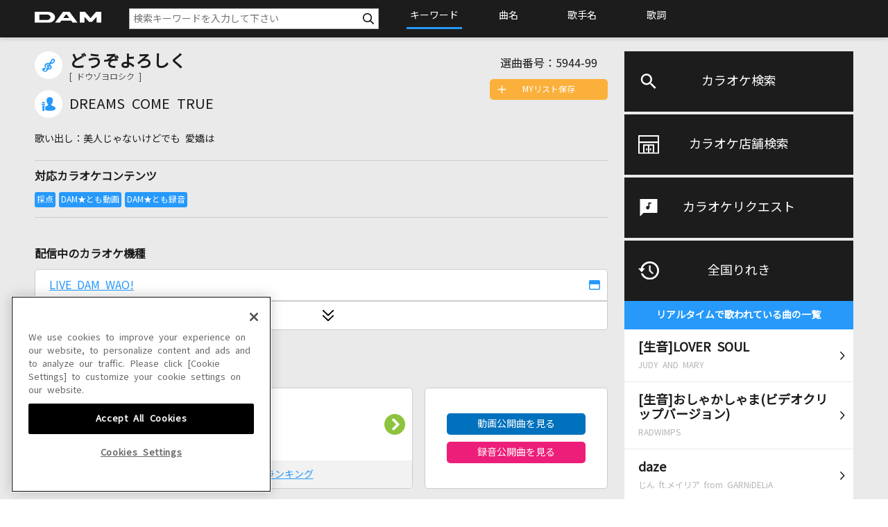

--- FILE ---
content_type: text/css
request_url: https://www.clubdam.com/assets/dkcommon/css/style_dkcommon.css
body_size: 187422
content:
@charset "UTF-8";
/* 
html5doctor.com Reset Stylesheet
v1.6.1
Last Updated: 2010-09-17
Author: Richard Clark - http://richclarkdesign.com 
Twitter: @rich_clark
*/
@import url(https://fonts.googleapis.com/css?family=Noto+Sans+JP);
@import url(https://fonts.googleapis.com/css?family=Open+Sans);
html, body, div, span, object, iframe,
h1, h2, h3, h4, h5, h6, p, blockquote, pre,
abbr, address, cite, code,
del, dfn, em, img, ins, kbd, q, samp,
small, strong, sub, sup, var,
b, i,
dl, dt, dd, ol, ul, li,
fieldset, form, label, legend,
table, caption, tbody, tfoot, thead, tr, th, td,
article, aside, canvas, details, figcaption, figure,
footer, header, hgroup, menu, nav, section, summary,
time, mark, audio, video {
  margin: 0;
  padding: 0;
  border: 0;
  outline: 0;
  font-size: 100%;
  vertical-align: baseline;
  background: transparent;
}

body {
  line-height: 1;
}

article, aside, details, figcaption, figure,
footer, header, hgroup, menu, nav, section {
  display: block;
}

nav ul {
  list-style: none;
}

blockquote, q {
  quotes: none;
}

blockquote:before, blockquote:after,
q:before, q:after {
  content: '';
  content: none;
}

a {
  margin: 0;
  padding: 0;
  font-size: 100%;
  vertical-align: baseline;
  background: transparent;
}

/* change colours to suit your needs */
ins {
  background-color: #ff9;
  color: #000;
  text-decoration: none;
}

/* change colours to suit your needs */
mark {
  background-color: #ff9;
  color: #000;
  font-style: italic;
  font-weight: bold;
}

del {
  text-decoration: line-through;
}

abbr[title], dfn[title] {
  border-bottom: 1px dotted;
  cursor: help;
}

table {
  border-collapse: collapse;
  border-spacing: 0;
}

/* change border colour to suit your needs */
hr {
  display: block;
  height: 1px;
  border: 0;
  border-top: 1px solid #cccccc;
  margin: 1em 0;
  padding: 0;
}

input, select {
  vertical-align: middle;
}

@font-face {
  src: url("/wr_assets/fonts/DF-ChuButoMaruGothic-yenmark.woff2") format("woff2"), url("/wr_assets/fonts/DF-ChuButoMaruGothic-yenmark.woff") format("woff"), url("/wr_assets/fonts/DF-ChuButoMaruGothic-yenmark.ttf") format("truetype");
  font-family: 'YenMark';
  font-style: normal;
  font-weight: 400;
}

* {
  -webkit-box-sizing: border-box;
          box-sizing: border-box;
  font-family: 'YenMark', 'Noto Sans JP', sans-serif;
}

html {
  font-size: 62.5%;
}

body {
  font-size: 1.4rem;
  font-size: 14px;
}

@media (max-width: 559px) {
  body {
    font-size: 1.2rem;
    font-size: 12px;
  }
}

html, body {
  height: 100%;
  color: #1c1c1c;
  line-height: 1.5;
}

li {
  list-style: none;
}

img {
  max-width: 100%;
  border: none;
}

input[type="submit"],
input[type="reset"],
input[type="text"],
button,
select {
  -webkit-appearance: none;
     -moz-appearance: none;
          appearance: none;
  border-radius: 0;
  -webkit-box-shadow: none;
          box-shadow: none;
}

.open-sans {
  font-family: "Open Sans", sans-serif;
}

a {
  -webkit-transition: opacity .5s ease;
  transition: opacity .5s ease;
  text-decoration: none;
  color: #2699fb;
}

@media (min-width: 960px) {
  a:hover {
    color: #2699fb;
    opacity: 0.5;
  }
  a:visited {
    color: #2699fb;
  }
  a:active {
    color: #2699fb;
  }
}

.over {
  -webkit-transition: opacity .5s ease;
  transition: opacity .5s ease;
}

@media (min-width: 960px) {
  .over:hover {
    opacity: 0.5;
  }
}

.cf {
  zoom: 1;
}

.cf:after {
  content: "";
  display: block;
  clear: both;
}

.inner {
  max-width: 1280px;
  margin: 0 auto;
  padding: 0 50px;
}

@media (max-width: 959px) {
  .inner {
    width: 100%;
    padding: 0 30px;
  }
}

@media (max-width: 559px) {
  .inner {
    width: 100%;
    padding: 0 10px;
  }
}

.scroll {
  -webkit-overflow-scrolling: touch;
}

.scroll::-webkit-scrollbar {
  width: 5px;
}

.scroll::-webkit-scrollbar-track {
  background: #eaeaea;
}

.scroll::-webkit-scrollbar-thumb {
  background: #b5b5b5;
  border-radius: 10px;
  -webkit-box-shadow: inset 0 0 0 2px #b5b5b5;
          box-shadow: inset 0 0 0 2px #b5b5b5;
}

@media (min-width: 960px) {
  .is-pc {
    display: block !important;
  }
}

@media (min-width: 560px) and (max-width: 959px) {
  .is-pc {
    display: none !important;
  }
}

@media (max-width: 559px) {
  .is-pc {
    display: none !important;
  }
}

@media (min-width: 960px) {
  .is-tb-sp {
    display: none !important;
  }
}

@media (min-width: 560px) and (max-width: 959px) {
  .is-tb-sp {
    display: block !important;
  }
}

@media (max-width: 559px) {
  .is-tb-sp {
    display: block !important;
  }
}

@media (min-width: 960px) {
  .is-tb {
    display: none !important;
  }
}

@media (min-width: 560px) and (max-width: 959px) {
  .is-tb {
    display: block !important;
  }
}

@media (max-width: 559px) {
  .is-tb {
    display: block !important;
  }
}

@media (min-width: 960px) {
  .is-sp {
    display: none !important;
  }
}

@media (min-width: 560px) and (max-width: 959px) {
  .is-sp {
    display: none !important;
  }
}

@media (max-width: 559px) {
  .is-sp {
    display: block !important;
  }
}

#dialog {
  -webkit-box-sizing: content-box;
          box-sizing: content-box;
}

#dialog * {
  -webkit-box-sizing: content-box;
          box-sizing: content-box;
}

#dialog * img {
  vertical-align: top;
}

#dialog .save_rbox_btm {
  line-height: 0;
}

.is-hide {
  display: none;
}

.is-show {
  display: block;
}

.header {
  background: #1c1c1c;
  position: fixed;
  z-index: 5;
  width: 100%;
  -webkit-box-shadow: 0px 4px 4px rgba(0, 0, 0, 0.08);
          box-shadow: 0px 4px 4px rgba(0, 0, 0, 0.08);
}

@media (min-width: 960px) {
  .header {
    height: 54px;
  }
}

@media (max-width: 959px) {
  .header {
    height: 54px;
  }
  .karaokesearch-index .header,
  .karaokesearch-artistleaf .header,
  .karaokesearch-songleaf .header,
  .karaokesearch-nowsinging .header {
    height: 117px;
  }
}

@media (max-width: 559px) {
  .header {
    height: 54px;
  }
  .karaokesearch-index .header,
  .karaokesearch-artistleaf .header,
  .karaokesearch-songleaf .header,
  .karaokesearch-nowsinging .header {
    height: 117px;
  }
}

.header .inner {
  display: -webkit-box;
  display: -ms-flexbox;
  display: flex;
  position: relative;
}

@media (max-width: 959px) {
  .header .inner {
    display: block;
  }
}

.header .historyback {
  display: none;
  position: absolute;
  z-index: 1;
  left: 15px;
  top: 16px;
}

@media (max-width: 959px) {
  .header .historyback {
    left: 10px;
    top: 0px;
  }
}

.header .historyback .btn-historyback {
  display: block;
  color: #FFFFFF;
  width: 12px;
}

.header h1 {
  width: 96px;
  margin-top: 17px;
  margin-right: 40px;
}

@media (max-width: 959px) {
  .header h1 {
    margin: 15px auto 15px;
  }
}

.header .gnav ul {
  width: 460px;
  display: -webkit-box;
  display: -ms-flexbox;
  display: flex;
  -webkit-box-pack: justify;
      -ms-flex-pack: justify;
          justify-content: space-between;
  margin-top: 12px;
}

@media (max-width: 959px) {
  .header .gnav ul {
    max-width: 100%;
    width: 100%;
  }
}

.header .gnav ul li {
  width: 100px;
  text-align: center;
}

.header .gnav ul li a {
  display: block;
  color: #FFFFFF;
  padding-bottom: 5px;
  border-bottom: 3px solid #1c1c1c;
}

.header .gnav ul li a.selected {
  border-bottom: 3px solid #2699fb;
}

.karaokesearch-artistleaf .header .gnav,
.karaokesearch-songleaf .header .gnav {
  display: none;
}

.header .ico-hamburger {
  position: absolute;
  top: -5px;
  right: 30px;
}

@media (max-width: 559px) {
  .header .ico-hamburger {
    right: 10px;
  }
}

.header .ico-hamburger .btn-hamburger {
  display: block;
  width: 30px;
  height: 30px;
  position: relative;
}

.header .ico-hamburger .btn-hamburger span {
  display: block;
  width: 100%;
  height: 1px;
  background: #FFFFFF;
  position: absolute;
  -webkit-transition: all 0.5s ease;
  transition: all 0.5s ease;
}

.header .ico-hamburger .btn-hamburger span.line-1 {
  top: calc(50% - 8px);
}

.header .ico-hamburger .btn-hamburger span.line-2 {
  top: 50%;
}

.header .ico-hamburger .btn-hamburger span.line-3 {
  top: calc(50% + 8px);
}

.header .ico-hamburger .btn-hamburger.is-open .line-1 {
  -webkit-transform: rotate(45deg);
          transform: rotate(45deg);
  top: 50%;
}

.header .ico-hamburger .btn-hamburger.is-open .line-2 {
  opacity: 0;
}

.header .ico-hamburger .btn-hamburger.is-open .line-3 {
  -webkit-transform: rotate(-45deg);
          transform: rotate(-45deg);
  top: 50%;
}

.page-wrapper {
  background: #eaeaea;
}

.main {
  word-break: break-all;
  display: block;
}

@media (min-width: 960px) {
  .main {
    padding-top: 54px;
  }
}

@media (max-width: 959px) {
  .main {
    padding-top: 54px;
  }
  .karaokesearch-index .main,
  .karaokesearch-artistleaf .main,
  .karaokesearch-songleaf .main,
  .karaokesearch-nowsinging .main {
    padding-top: 117px;
  }
}

@media (max-width: 559px) {
  .main {
    padding-top: 54px;
  }
  .karaokesearch-index .main,
  .karaokesearch-artistleaf .main,
  .karaokesearch-songleaf .main,
  .karaokesearch-nowsinging .main {
    padding-top: 117px;
  }
}

.main .section-ttl {
  font-size: 2.0rem;
  text-align: center;
  padding-bottom: 2rem;
}

.content-wrap {
  padding-top: 20px;
  padding-bottom: 40px;
  position: relative;
}

@media (max-width: 959px) {
  .content-wrap {
    padding-top: 0px;
    padding-bottom: 20px;
  }
}

.content-wrap .inner {
  display: -webkit-box;
  display: -ms-flexbox;
  display: flex;
  -webkit-box-pack: justify;
      -ms-flex-pack: justify;
          justify-content: space-between;
  -webkit-box-align: start;
      -ms-flex-align: start;
          align-items: flex-start;
}

.content-wrap .service-content {
  -webkit-box-ordinal-group: 3;
      -ms-flex-order: 2;
          order: 2;
  background: #eaeaea;
}

@media (min-width: 960px) {
  .content-wrap .service-content {
    margin: 0;
    margin-left: 20px;
    width: 28%;
    max-width: 340px;
    display: block !important;
    position: relative;
    z-index: 0;
    top: 0;
    left: 0;
    -webkit-transform: translate(0%, 0%);
            transform: translate(0%, 0%);
    max-height: inherit;
    border-radius: 0;
    padding-bottom: 60px;
  }
}

@media (max-width: 959px) {
  .content-wrap .service-content {
    position: fixed;
    z-index: 4;
    top: 54px;
    left: 0;
    height: 0;
    overflow: scroll;
    -webkit-transition: height 0.5s ease;
    transition: height 0.5s ease;
    width: 100%;
  }
  .karaokesearch-index .content-wrap .service-content,
  .karaokesearch-artistleaf .content-wrap .service-content,
  .karaokesearch-songleaf .content-wrap .service-content,
  .karaokesearch-nowsinging .content-wrap .service-content {
    top: 117px;
  }
  .content-wrap .service-content.is-open {
    height: calc(100vh - 54px);
  }
  .karaokesearch-index .content-wrap .service-content.is-open,
  .karaokesearch-artistleaf .content-wrap .service-content.is-open,
  .karaokesearch-songleaf .content-wrap .service-content.is-open,
  .karaokesearch-nowsinging .content-wrap .service-content.is-open {
    height: calc(100vh - 117px);
  }
}

.content-wrap .menu-container .menu-list {
  margin-bottom: 4px;
}

@media (max-width: 959px) {
  .content-wrap .menu-container .menu-list {
    padding-top: 4px;
  }
}

.content-wrap .menu-container .menu-item {
  margin-bottom: 4px;
}

.content-wrap .menu-container .menu-item [class^="menu-"] {
  font-size: 1.8rem;
  display: block;
  color: #FFFFFF;
  background: #1c1c1c no-repeat left 20px center;
  text-align: center;
  padding: 30px 0;
}

.content-wrap .menu-container .menu-item [class^="menu-"].menu-karaokeserach {
  background-image: url(../images/ico_karaokesearch.svg);
  background-size: 30px;
}

.content-wrap .menu-container .menu-item [class^="menu-"].menu-shopserach {
  background-image: url(../images/ico_shopsearch.svg);
  background-size: 30px;
}

.content-wrap .menu-container .menu-item [class^="menu-"].menu-karaokerequest {
  background-image: url(../images/ico_karaokerequest.svg);
  background-size: 30px;
}

.content-wrap .menu-container .menu-item [class^="menu-"].menu-nowsinging {
  background-image: url(../images/ico_nowsinging.svg);
  background-size: 30px;
}

@media (max-width: 559px) {
  .content-wrap .menu-container .menu-item [class^="menu-"] {
    padding: 20px 0;
    font-size: 1.6rem;
  }
}

.content-wrap .menu-container .menu-item .nowsinging-container .nowsinging-lead {
  background: #2699fb;
  color: #FFFFFF;
  text-align: center;
  padding: 10px 10px;
  font-size: 1.4rem;
  font-weight: bold;
}

.content-wrap .menu-container .menu-item .nowsinging-container .nowsinging-item {
  margin-bottom: 1px;
  background: #FFFFFF;
}

.content-wrap .menu-container .menu-item .nowsinging-container .nowsinging-item a {
  display: block;
  padding: 16px 34px 16px 20px;
  color: #1c1c1c;
  position: relative;
}

.content-wrap .menu-container .menu-item .nowsinging-container .nowsinging-item a:after {
  position: absolute;
  right: 10px;
  top: 50%;
  -webkit-transform: translateY(-50%);
          transform: translateY(-50%);
  content: '';
  display: inline-block;
  width: 14px;
  height: 14px;
  background: url(../images/ico_chevron-right-regular.svg) no-repeat center center;
  background-size: contain;
}

.content-wrap .menu-container .menu-item .nowsinging-container .nowsinging-item .song-name {
  font-size: 1.8rem;
  font-weight: bold;
  line-height: 1.2;
  margin-bottom: 8px;
}

.content-wrap .menu-container .menu-item .nowsinging-container .nowsinging-item .artist-name {
  font-size: 1.2rem;
  color: #b5b5b5;
  line-height: 1.2;
}

.content-wrap .menu-container .menu-item .nowsinging-container .nowsinging-link {
  background: #FFFFFF;
}

.content-wrap .menu-container .menu-item .nowsinging-container .nowsinging-link a {
  display: block;
  text-align: center;
  font-size: 1.4rem;
  font-weight: bold;
  padding: 10px 0;
}

.content-wrap .service-container {
  background: #FFFFFF;
}

.content-wrap .service-container a {
  display: block;
}

.content-wrap .service-container .service-ttl {
  text-align: center;
  font-size: 1.8rem;
  padding-bottom: 20px;
}

.content-wrap .service-container .service-wrap {
  text-align: center;
  padding: 40px;
  border-top: 4px solid #eaeaea;
}

@media (max-width: 959px) {
  .content-wrap .service-container .service-wrap {
    padding: 20px;
  }
}

.content-wrap .service-container .service-wrap:last-child {
  margin-bottom: 0px;
}

.content-wrap .service-container .service-wrap img {
  max-width: 100%;
}

@media (max-width: 959px) {
  .content-wrap .service-container .service-wrap img {
    max-width: 200px;
  }
}

.content-wrap .service-container .service-wrap p {
  margin-bottom: 20px;
  color: #1c1c1c;
}

.content-wrap .main-content {
  width: 70%;
  max-width: 840px;
  min-width: 640px;
  -webkit-box-ordinal-group: 2;
      -ms-flex-order: 1;
          order: 1;
}

@media (max-width: 959px) {
  .content-wrap .main-content {
    width: 100%;
    max-width: inherit;
    min-width: inherit;
  }
}

.content-wrap .main-content .main-content-ttl {
  position: relative;
  background: #1c1c1c;
  color: #FFFFFF;
  padding: 15px 20px;
  margin-bottom: 10px;
  font-size: 1.8rem;
  font-weight: bold;
}

@media (max-width: 959px) {
  .content-wrap .main-content .main-content-ttl {
    font-size: 1.4rem;
    text-align: center;
    margin: 1px -30px 10px;
  }
}

@media (max-width: 559px) {
  .content-wrap .main-content .main-content-ttl {
    margin: 1px -10px 10px;
  }
}

.content-wrap .main-content .main-content-ttl .btn-historyback {
  position: absolute;
  left: 20px;
  top: 50%;
  -webkit-transform: translateY(-50%);
          transform: translateY(-50%);
  width: 10px;
  height: 16px;
}

@media (max-width: 559px) {
  .content-wrap .main-content .main-content-ttl .btn-historyback {
    left: 10px;
  }
}

.content-wrap .main-content .main-content-ttl .btn-historyback i {
  color: #FFFFFF;
}

.content-wrap .main-content .main-content-ttl .btn-historyback img {
  display: block;
}

.content-wrap .main-content[class*="shopsearch-"] {
  padding-bottom: 60px;
}

@media (max-width: 559px) {
  .content-wrap .main-content[class*="shopsearch-"] {
    padding-bottom: 40px;
  }
}

.breadcrumb {
  height: 40px;
  border-top: 1px solid #CCCCCC;
  padding: 10px 0;
  margin-bottom: -40px;
}

@media (max-width: 559px) {
  .breadcrumb {
    margin-bottom: -20px;
  }
}

.breadcrumb .inner {
  padding: 0;
}

.breadcrumb ul {
  overflow: auto;
  white-space: nowrap;
  padding: 0 50px;
}

@media (max-width: 959px) {
  .breadcrumb ul {
    padding: 0 30px;
  }
}

@media (max-width: 559px) {
  .breadcrumb ul {
    padding: 0 10px;
  }
}

.breadcrumb li {
  line-height: 1.3;
  display: inline-block;
}

.breadcrumb li:after {
  margin-right: 5px;
  margin-left: 5px;
  content: '';
  display: inline-block;
  width: 10px;
  height: 10px;
  background: url(../images/ico_chevron-right-regular.svg) no-repeat center center;
  background-size: contain;
}

.breadcrumb li:last-child:after {
  display: none;
  margin: 0;
}

.breadcrumb a {
  color: #1c1c1c;
  text-decoration: underline;
}

.shopsearch-breadcrumb {
  position: absolute;
  bottom: 0;
  left: 0;
  width: 100%;
}

.footer {
  margin-top: 40px;
  border-top: 1px solid #CCCCCC;
}

@media (max-width: 559px) {
  .footer {
    margin-top: 20px;
  }
}

.footer .inner {
  padding: 0;
}

.footer .footer-link {
  padding: 20px 10px 10px;
  background: #f8f8f8;
  font-size: 12px;
}

.footer .footer-link .footer-nav1 {
  margin-bottom: 20px;
}

@media (max-width: 559px) {
  .footer .footer-link .footer-nav1 {
    margin-bottom: 0px;
  }
}

.footer .footer-link .footer-fnav2 {
  margin-bottom: 20px;
}

@media (max-width: 559px) {
  .footer .footer-link .footer-fnav2 {
    margin-bottom: 0px;
  }
}

.footer .footer-link ul {
  text-align: center;
  margin-bottom: 0px;
}

.footer .footer-link ul li {
  display: inline-block;
  margin-right: 10px;
  margin-bottom: 5px;
  padding: 0;
  padding-right: 11px;
  border-right: 1px solid #b5b5b5;
}

.footer .footer-link ul li:last-child {
  margin-right: 0px;
  padding-right: 0px;
  border-right: none;
}

.footer .footer-link ul li a {
  color: #1c1c1c !important;
  background: none;
  font-weight: normal;
  text-decoration: none;
}

.footer .footer-link ul li a:hover {
  text-decoration: underline;
  opacity: 1;
}

@media (max-width: 559px) {
  .footer .footer-link ul li {
    display: block;
    font-size: 12px;
    text-align: left;
    margin-right: 0px;
    margin-bottom: 10px;
    padding: 0px;
    border: 0px;
    background: transparent;
    -webkit-box-shadow: none;
            box-shadow: none;
  }
}

.footer .footer-logo {
  background: #FFFFFF;
  text-align: center;
  padding: 20px 0 10px;
}

.footer .footer-logo img {
  width: 110px;
}

.footer .footer-copyright {
  text-align: center;
  font-size: 10px;
  background: #FFFFFF;
  padding: 0px 0 20px;
}

.footer .footer-prohibited-matter {
  font-size: 11px;
  padding: 10px;
  text-align: center;
  background: #FFFFFF;
  border-top: 1px solid #eaeaea;
  border-bottom: 1px solid #eaeaea;
}

@media (max-width: 559px) {
  .footer .footer-prohibited-matter {
    text-align: left;
  }
}

.footer .footer-prohibited-matter p:not(:first-child) {
  margin-top: 1em;
}

.footer .footer-licence {
  padding: 20px;
  background: #FFFFFF;
  text-align: center;
}

@media (max-width: 559px) {
  .footer .footer-licence {
    padding: 10px;
  }
}

.footer .footer-licence .inner {
  display: -webkit-box;
  display: -ms-flexbox;
  display: flex;
  -webkit-box-pack: center;
      -ms-flex-pack: center;
          justify-content: center;
}

@media (max-width: 559px) {
  .footer .footer-licence .inner {
    -ms-flex-wrap: wrap;
        flex-wrap: wrap;
  }
}

.footer .footer-licence .footer-licence-container {
  display: -webkit-box;
  display: -ms-flexbox;
  display: flex;
  -webkit-box-pack: center;
      -ms-flex-pack: center;
          justify-content: center;
  -webkit-box-align: center;
      -ms-flex-align: center;
          align-items: center;
  margin: 0 20px;
}

@media (max-width: 559px) {
  .footer .footer-licence .footer-licence-container {
    width: 100%;
    -webkit-box-pack: left;
        -ms-flex-pack: left;
            justify-content: left;
    margin: 0 0px;
    margin-bottom: 10px;
  }
  .footer .footer-licence .footer-licence-container:last-child {
    margin-bottom: 0;
  }
}

.footer .footer-licence .footer-licence-img {
  padding-right: 10px;
  width: 56px;
}

.footer .footer-licence .footer-licence-img img {
  width: 100%;
}

.footer .footer-licence .footer-licence-num {
  text-align: left;
  color: #666666;
  font-size: 11px;
}

@media (max-width: 559px) {
  .footer .footer-licence .footer-licence-num {
    width: calc(100% - 56px);
    font-size: 10px;
  }
}

.footer .footer-licence .footer-licence-num dl {
  position: relative;
}

.footer .footer-licence .footer-licence-num dl dt {
  font-weight: bold;
}

.footer .footer-licence .footer-licence-num dl dd {
  padding-bottom: 5px;
}

.pagetop {
  position: fixed;
  z-index: 6;
  right: 16px;
  bottom: 16px;
}

.pagetop:before {
  content: '';
  display: block;
  width: 25px;
  height: 25px;
  background: #FFFFFF;
  position: absolute;
  top: 50%;
  left: 50%;
  -webkit-transform: translate(-50%, -50%);
          transform: translate(-50%, -50%);
}

.pagetop a {
  position: relative;
  z-index: 1;
}

.pagetop a img {
  display: block;
  width: 30px;
  height: 30px;
}

.bnr-app {
  position: fixed;
  z-index: 10;
  bottom: -95px;
  height: 75px;
  background: url(../images/bnr_bg.png) repeat-x;
  background-size: 98px 75px;
  width: 100%;
  -webkit-transition: all 0.5s ease;
  transition: all 0.5s ease;
}

.bnr-app.open {
  bottom: 0px;
}

.bnr-app.close {
  bottom: -95px;
}

.bnr-app .bnr-close {
  position: absolute;
  top: -20px;
  right: 0;
  width: 20px;
  height: 20px;
  border: 2px solid #DC000C;
  background: #1c1c1c;
  color: #FFFFFF;
  display: -webkit-box;
  display: -ms-flexbox;
  display: flex;
  -webkit-box-pack: center;
      -ms-flex-pack: center;
          justify-content: center;
  -webkit-box-align: center;
      -ms-flex-align: center;
          align-items: center;
  text-decoration: none;
  -webkit-box-sizing: border-box;
          box-sizing: border-box;
  -webkit-transition: all 0.2s linear;
  transition: all 0.2s linear;
}

.bnr-app .bnr-close img {
  width: 10px;
}

.bnr-app .bnr-row-1 {
  max-width: 375px;
  margin: 0 auto;
  height: 26px;
  margin-top: 6px;
  margin-bottom: 4px;
  text-align: center;
}

.bnr-app .bnr-row-1 .bnr_ttl_1 {
  max-width: 340px;
  width: 95%;
}

.bnr-app .bnr-row-2 {
  max-width: 375px;
  padding: 0 4px;
  margin: 0 auto;
  text-align: center;
  display: -webkit-box;
  display: -ms-flexbox;
  display: flex;
  -ms-flex-pack: distribute;
      justify-content: space-around;
}

.bnr-app .bnr-row-2 p {
  display: -webkit-box;
  display: -ms-flexbox;
  display: flex;
  -webkit-box-align: center;
      -ms-flex-align: center;
          align-items: center;
}

.bnr-app .bnr-row-2 .bnr_ttl_2 {
  max-width: 163px;
}

.bnr-app .bnr-row-2 .btn_dl_appstore {
  max-width: 89px;
}

.bnr-app .bnr-row-2 .btn_dl_googleplay {
  max-width: 107px;
}

.btn-link-light, .btn-link-gray, .btn-link-dark, .btn-reserve, .btn-mylist, .btn-reset, .btn-submit, .btn-link-arrow, .btn-link-detail, .btn-light-blue, .btn-black, .shopsearch-prefecture .city .city-item a {
  display: -webkit-box;
  display: -ms-flexbox;
  display: flex;
  -webkit-box-pack: center;
      -ms-flex-pack: center;
          justify-content: center;
  -webkit-box-align: center;
      -ms-flex-align: center;
          align-items: center;
  text-decoration: none;
  -webkit-box-sizing: border-box;
          box-sizing: border-box;
  -webkit-transition: all 0.2s linear;
  transition: all 0.2s linear;
  cursor: pointer;
  position: relative;
  width: 100%;
  border-radius: 5px;
}

@media (min-width: 960px) {
  .btn-link-light:hover, .btn-link-gray:hover, .btn-link-dark:hover, .btn-reserve:hover, .btn-mylist:hover, .btn-reset:hover, .btn-submit:hover, .btn-link-arrow:hover, .btn-link-detail:hover, .btn-light-blue:hover, .btn-black:hover, .shopsearch-prefecture .city .city-item a:hover {
    opacity: 0.7;
  }
}

.is-disabled.btn-link-light, .is-disabled.btn-link-gray, .is-disabled.btn-link-dark, .is-disabled.btn-reserve, .is-disabled.btn-mylist, .is-disabled.btn-reset, .is-disabled.btn-submit, .is-disabled.btn-link-arrow, .is-disabled.btn-link-detail, .is-disabled.btn-light-blue, .is-disabled.btn-black, .shopsearch-prefecture .city .city-item a.is-disabled {
  cursor: default;
}

.btn-link, .btn-link-radius {
  color: #2699fb !important;
  background-color: #FFFFFF;
  border: 1px solid #CCCCCC;
}

@media (min-width: 960px) {
  .btn-link:hover, .btn-link-radius:hover {
    color: #2699fb !important;
    background-color: #FFFFFF;
    border: 1px solid #CCCCCC;
  }
}

.btn-link-light, .btn-reset {
  color: #666666 !important;
  background-color: #FFFFFF;
  border: 1px solid #eaeaea;
}

@media (min-width: 960px) {
  .btn-link-light:hover, .btn-reset:hover {
    color: #FFFFFF !important;
    background-color: #b5b5b5;
    border: 1px solid #b5b5b5;
  }
}

.btn-link-gray {
  color: #FFFFFF !important;
  background-color: #b5b5b5;
  border: 1px solid #b5b5b5;
}

@media (min-width: 960px) {
  .btn-link-gray:hover {
    color: #FFFFFF !important;
    background-color: #b5b5b5;
    border: 1px solid #b5b5b5;
  }
}

.btn-reserve {
  color: #FFFFFF !important;
  background-color: #404040;
  border: 1px solid #404040;
}

@media (min-width: 960px) {
  .btn-reserve:hover {
    color: #FFFFFF !important;
    background-color: #404040;
    border: 1px solid #404040;
  }
}

.btn-link-dark, .btn-submit {
  color: #FFFFFF !important;
  background-color: #666666;
  border: 1px solid #666666;
}

@media (min-width: 960px) {
  .btn-link-dark:hover, .btn-submit:hover {
    color: #FFFFFF !important;
    background-color: #b5b5b5;
    border: 1px solid #b5b5b5;
  }
}

.btn-mylist {
  color: #FFFFFF !important;
  background-color: #fbb03b;
  border: 1px solid #fbb03b;
}

@media (min-width: 960px) {
  .btn-mylist:hover {
    color: #FFFFFF !important;
    background-color: #fbb03b;
    border: 1px solid #fbb03b;
  }
}

.btn-light-blue {
  color: #FFFFFF !important;
  background-color: #2699fb;
  border: 1px solid #2699fb;
}

@media (min-width: 960px) {
  .btn-light-blue:hover {
    color: #FFFFFF !important;
    background-color: #2699fb;
    border: 1px solid #2699fb;
  }
}

.btn-black {
  color: #FFFFFF !important;
  background-color: #1c1c1c;
  border: 1px solid #1c1c1c;
}

@media (min-width: 960px) {
  .btn-black:hover {
    color: #FFFFFF !important;
    background-color: #1c1c1c;
    border: 1px solid #1c1c1c;
  }
}

.shopsearch-prefecture .city .city-item a {
  color: #1c1c1c !important;
  background-color: #FFFFFF;
  border: 1px solid #b5b5b5;
}

@media (min-width: 960px) {
  .shopsearch-prefecture .city .city-item a:hover {
    color: #1c1c1c !important;
    background-color: #FFFFFF;
    border: 1px solid #b5b5b5;
  }
}

.btn-link-light.is-disabled, .btn-link-gray.is-disabled, .btn-link-dark.is-disabled, .btn-reserve.is-disabled, .btn-mylist.is-disabled, .btn-reset.is-disabled, .btn-submit.is-disabled {
  color: #b5b5b5 !important;
  background-color: #eaeaea;
  border: 1px solid #eaeaea;
  pointer-events: none;
}

@media (min-width: 960px) {
  .btn-link-light.is-disabled:hover, .btn-link-gray.is-disabled:hover, .btn-link-dark.is-disabled:hover, .btn-reserve.is-disabled:hover, .btn-mylist.is-disabled:hover, .btn-reset.is-disabled:hover, .btn-submit.is-disabled:hover {
    color: #b5b5b5 !important;
    background-color: #eaeaea;
    border: 1px solid #eaeaea;
    opacity: 1;
  }
}

.btn-reserve, .btn-mylist {
  height: 30px;
  font-size: 1.2rem;
}

.btn-link-light, .btn-link-gray, .btn-link-dark, .btn-reset, .btn-submit, .btn-light-blue, .btn-black {
  height: 40px;
  font-size: 1.3rem;
}

.shopsearch-prefecture .city .city-item a {
  height: 60px;
  font-size: 1.6rem;
}

.btn-link {
  display: -webkit-box;
  display: -ms-flexbox;
  display: flex;
  -webkit-box-align: center;
      -ms-flex-align: center;
          align-items: center;
  cursor: pointer;
  position: relative;
  width: 100%;
  padding: 10px 30px 10px 20px;
  font-size: 16px;
  text-decoration: underline;
}

.btn-link i {
  position: absolute;
  right: 10px;
  top: 50%;
  -webkit-transform: translateY(-50%);
          transform: translateY(-50%);
}

@media (min-width: 960px) {
  .btn-link:hover {
    opacity: 0.7;
  }
}

@media (max-width: 959px) {
  .btn-link {
    font-size: 14px;
  }
}

@media (max-width: 959px) {
  .btn-link {
    border: none;
    -webkit-box-shadow: 0px 0px 4px rgba(0, 0, 0, 0.2);
            box-shadow: 0px 0px 4px rgba(0, 0, 0, 0.2);
  }
}

.btn-link-light i {
  position: absolute;
  right: 1rem;
  top: 50%;
  -webkit-transform: translateY(-50%);
          transform: translateY(-50%);
  font-size: 1rem;
}

.btn-link-gray i {
  position: absolute;
  right: 1rem;
  top: 50%;
  -webkit-transform: translateY(-50%);
          transform: translateY(-50%);
  font-size: 1rem;
}

.btn-link-dark i {
  position: absolute;
  right: 1rem;
  top: 50%;
  -webkit-transform: translateY(-50%);
          transform: translateY(-50%);
  font-size: 1rem;
}

.btn-reserve .ico {
  width: 16px;
  position: absolute;
  left: 1rem;
  top: 50%;
  -webkit-transform: translateY(-50%);
          transform: translateY(-50%);
  font-size: 1.4rem;
}

.btn-reserve .logo {
  width: 24px;
  position: absolute;
  left: 1rem;
  top: 50%;
  -webkit-transform: translateY(-50%);
          transform: translateY(-50%);
  font-size: 1.4rem;
}

@media (max-width: 959px) {
  .btn-reserve {
    border: none;
    -webkit-box-shadow: 0px 0px 4px rgba(0, 0, 0, 0.2);
            box-shadow: 0px 0px 4px rgba(0, 0, 0, 0.2);
  }
}

.btn-mylist {
  background-image: url(/assets/dkcommon/images/ico_plus-regular-wh.svg);
  background-repeat: no-repeat;
  background-position: left 10px center;
  background-size: 13px;
}

.btn-mylist.is-disabled {
  background-image: url(/assets/dkcommon/images/ico_plus-regular-gray.svg);
}

@media (max-width: 959px) {
  .btn-mylist {
    border: none;
    -webkit-box-shadow: 0px 0px 4px rgba(0, 0, 0, 0.2);
            box-shadow: 0px 0px 4px rgba(0, 0, 0, 0.2);
  }
}

.btn-reset {
  outline: 0;
}

.btn-reset i {
  position: absolute;
  right: 1rem;
  top: 50%;
  -webkit-transform: translateY(-50%);
          transform: translateY(-50%);
  font-size: 1rem;
}

.btn-submit {
  outline: 0;
}

.btn-submit i {
  position: absolute;
  right: 1rem;
  top: 50%;
  -webkit-transform: translateY(-50%);
          transform: translateY(-50%);
  font-size: 1rem;
}

.btn-link-radius {
  display: -webkit-box;
  display: -ms-flexbox;
  display: flex;
  -webkit-box-align: center;
      -ms-flex-align: center;
          align-items: center;
  -webkit-box-pack: center;
      -ms-flex-pack: center;
          justify-content: center;
  cursor: pointer;
  position: relative;
  width: 100%;
  padding: 10px 30px 10px 20px;
  font-size: 15px;
  font-weight: bold;
  text-decoration: none;
  border-radius: 50px;
  color: #1c1c1c;
  text-align: center;
}

.btn-link-radius i {
  position: absolute;
  right: 10px;
  top: 50%;
  -webkit-transform: translateY(-50%);
          transform: translateY(-50%);
  color: #1c1c1c;
}

.btn-link-radius:link {
  color: #1c1c1c !important;
}

.btn-link-radius:visited {
  color: #1c1c1c !important;
}

.btn-link-radius:hover {
  color: #1c1c1c !important;
}

.btn-link-radius:active {
  color: #1c1c1c !important;
}

@media (min-width: 960px) {
  .btn-link-radius:hover {
    opacity: 0.7;
  }
}

@media (max-width: 959px) {
  .btn-link-radius {
    font-size: 14px;
  }
}

@media (max-width: 959px) {
  .btn-link-radius {
    border: none;
    -webkit-box-shadow: 0px 0px 4px rgba(0, 0, 0, 0.2);
            box-shadow: 0px 0px 4px rgba(0, 0, 0, 0.2);
  }
}

@media (max-width: 559px) {
  .btn-link-radius {
    font-size: 12px;
  }
}

.btn-link-arrow {
  -webkit-box-pack: start;
      -ms-flex-pack: start;
          justify-content: flex-start;
  font-size: 15px;
  font-weight: bold;
  color: #1c1c1c !important;
  background-color: #FFFFFF;
  border: 1px solid #CCCCCC;
  padding: 13px 10px 13px 33px;
  background: url(../images/ico_arrow.svg) no-repeat left 12px center;
  background-size: 15px 15px;
}

@media (max-width: 559px) {
  .btn-link-arrow {
    font-size: 12px;
    background-position: 8px;
    padding: 10px 10px 10px 28px;
  }
}

@media (max-width: 330px) {
  .btn-link-arrow {
    font-size: 10px;
  }
}

@media (min-width: 960px) {
  .btn-link-arrow:hover {
    color: #b5b5b5;
  }
}

.btn-link-detail {
  max-width: 300px;
  margin: 30px auto 0;
  -webkit-box-pack: centert;
      -ms-flex-pack: centert;
          justify-content: centert;
  font-size: 14px;
  font-weight: bold;
  color: #1c1c1c !important;
  background-color: #FFFFFF;
  border: 1px solid #CCCCCC;
  padding: 10px 33px 10px 10px;
  background: url(../images/ico_arrow.svg) no-repeat right 12px center;
  background-size: 15px 15px;
}

@media (min-width: 960px) {
  .btn-link-detail:hover {
    color: #b5b5b5;
  }
}

.modal-content {
  display: none;
}

.modal-wrapper {
  display: none;
  position: fixed;
  width: 100%;
  height: 100%;
  top: 0;
  left: 0;
  z-index: 110;
}

.modal-wrapper .modal-bg {
  content: "";
  position: fixed;
  left: 0;
  top: 0;
  height: 100%;
  width: 100%;
  background: rgba(0, 0, 0, 0.6);
}

.modal-wrapper .modal-inner-wrap {
  width: 100%;
  height: 100%;
  display: -webkit-box;
  display: -ms-flexbox;
  display: flex;
  -webkit-box-align: center;
      -ms-flex-align: center;
          align-items: center;
}

.modal-wrapper .modal-inner {
  position: relative;
  width: 90%;
  max-width: 600px;
  margin: 0 auto;
  background: #FFFFFF;
  border-radius: 0px;
  max-height: calc(100vh - 100px);
  position: absolute;
  top: 50%;
  left: 50%;
  -webkit-transform: translate(-50%, -50%);
          transform: translate(-50%, -50%);
}

.modal-wrapper .modal-inner .modal-ttl {
  background: #1c1c1c;
  color: #FFFFFF;
  padding: 10px 20px;
  text-align: center;
  font-size: 14px;
}

.modal-wrapper .modal-inner .modal-body {
  padding: 20px 15px 20px 20px;
}

@media (max-width: 559px) {
  .modal-wrapper .modal-inner .modal-body {
    padding: 20px 15px 20px 20px;
  }
}

.modal-wrapper .modal-inner .scroll {
  max-height: calc(100vh - 200px);
  overflow: auto;
}

.modal-wrapper .modal-inner .scroll img {
  width: 100%;
}

.modal-wrapper .btn-close {
  cursor: pointer;
  width: 30px;
  height: 30px;
  position: absolute;
  top: -35px;
  right: 0px;
  background: #1c1c1c;
  display: -webkit-box;
  display: -ms-flexbox;
  display: flex;
  -webkit-box-pack: center;
      -ms-flex-pack: center;
          justify-content: center;
  -webkit-box-align: center;
      -ms-flex-align: center;
          align-items: center;
  text-decoration: none;
  -webkit-box-sizing: border-box;
          box-sizing: border-box;
  -webkit-transition: all 0.2s linear;
  transition: all 0.2s linear;
}

.modal-wrapper .btn-close img {
  width: 12px;
}

.modal-wrapper .btn-close i {
  font-size: 2.0rem;
  vertical-align: top;
}

.modal-wrapper .btn-close i:before {
  display: -webkit-box;
  display: -ms-flexbox;
  display: flex;
  -webkit-box-pack: center;
      -ms-flex-pack: center;
          justify-content: center;
  -webkit-box-align: center;
      -ms-flex-align: center;
          align-items: center;
  text-decoration: none;
  -webkit-box-sizing: border-box;
          box-sizing: border-box;
  -webkit-transition: all 0.2s linear;
  transition: all 0.2s linear;
  width: 30px;
  height: 30px;
  color: #FFFFFF;
}

#denmokumini .model-ttl {
  font-size: 18px;
  margin-bottom: 5px;
}

#denmokumini p {
  font-size: 14px;
  margin-bottom: 10px;
}

#denmokumini .logo-denmokumini {
  text-align: center;
  margin-top: 20px;
  margin-bottom: 20px;
}

#denmokumini .logo-denmokumini img {
  width: 100px;
}

#denmokumini .btn-wrap a {
  display: block;
  width: 180px;
  margin: 0 auto;
}

#denmokumini .btn-wrap .btn-denmokumini {
  background: #990000;
  color: #FFFFFF;
  border-radius: 5px;
  display: -webkit-box;
  display: -ms-flexbox;
  display: flex;
  -webkit-box-pack: center;
      -ms-flex-pack: center;
          justify-content: center;
  -webkit-box-align: center;
      -ms-flex-align: center;
          align-items: center;
  text-decoration: none;
  -webkit-box-sizing: border-box;
          box-sizing: border-box;
  -webkit-transition: all 0.2s linear;
  transition: all 0.2s linear;
  height: 50px;
  margin-bottom: 10px;
  font-size: 18px;
}

.accordion-ttl .btn-accordion {
  display: block;
  position: relative;
}

.accordion-ttl .btn-accordion.down:after {
  position: absolute;
  right: 5px;
  top: 50%;
  -webkit-transform: translateY(-50%);
          transform: translateY(-50%);
  content: '';
  display: inline-block;
  width: 20px;
  height: 20px;
  background: url(../images/ico_chevron-down-regular.svg) no-repeat center center;
  background-size: contain;
}

.accordion-ttl .btn-accordion.up:after {
  position: absolute;
  right: 5px;
  top: 50%;
  -webkit-transform: translateY(-50%);
          transform: translateY(-50%);
  content: '';
  display: inline-block;
  width: 20px;
  height: 20px;
  background: url(../images/ico_chevron-up-regular.svg) no-repeat center center;
  background-size: contain;
}

.accordion-contents {
  display: none;
}

.pager {
  display: none;
  margin: 40px 0 0px;
}

.pager:empty {
  margin: 0;
}

@media (max-width: 959px) {
  .pager {
    margin: 30px 0 0px;
  }
}

.pager ul {
  text-align: center;
}

.pager li {
  display: inline-block;
}

.pager li img {
  width: 10px;
}

.pager li.first {
  padding-right: 25px;
  position: relative;
}

.pager li.first:after {
  content: "…";
  position: absolute;
  right: 5px;
  top: 10px;
}

.pager li.last {
  padding-left: 25px;
  position: relative;
}

.pager li.last:after {
  content: "…";
  position: absolute;
  left: 5px;
  top: 10px;
}

.pager li a {
  display: block;
  color: #1c1c1c;
  border: 1px solid #b5b5b5;
  text-decoration: none;
  padding: 0px 15px;
  background: #FFFFFF;
  -webkit-transition: all 0.5s ease;
  transition: all 0.5s ease;
  height: 40px;
  line-height: 40px;
  margin: 0 2px;
}

@media (max-width: 959px) {
  .pager li a {
    padding: 0px 10px;
    height: 30px;
    line-height: 30px;
    border: none;
    -webkit-box-shadow: 0px 0px 4px rgba(0, 0, 0, 0.2);
            box-shadow: 0px 0px 4px rgba(0, 0, 0, 0.2);
  }
}

.pager li.now a {
  background: #1c1c1c;
  color: #FFFFFF;
  pointer-events: none;
}

.MydenmokuDialog_bg {
  position: fixed !important;
  width: 100vw !important;
  height: 100vh !important;
}

.MydenmokuDialog_bg > div {
  margin: 0 !important;
  position: absolute !important;
  left: 50% !important;
  top: 50% !important;
  -webkit-transform: translate(-50%, -50%) !important;
          transform: translate(-50%, -50%) !important;
}

.form-karaokesearch-top {
  position: relative;
  width: 100%;
}

.form-karaokesearch-top .input-wrap {
  max-width: 100%;
  width: 100%;
  position: relative;
  /* Reset input[type="search"] */
}

.form-karaokesearch-top .input-wrap .keyword {
  width: 100%;
  height: 60px;
  line-height: 28px;
  outline: 0;
  padding: 15px 25px;
  border: 1px solid #939393;
  border-radius: 4px;
  font-size: 17px;
  font-family: inherit;
}

@media (max-width: 959px) {
  .form-karaokesearch-top .input-wrap .keyword {
    height: 52px;
    padding: 12px 8px;
    font-size: 16px;
    -webkit-box-shadow: 0px 2px 3px rgba(0, 0, 0, 0.1);
            box-shadow: 0px 2px 3px rgba(0, 0, 0, 0.1);
  }
}

.form-karaokesearch-top .input-wrap input[type="search"] {
  -webkit-appearance: none;
     -moz-appearance: none;
          appearance: none;
}

.form-karaokesearch-top .input-wrap input[type="search"]::-webkit-search-decoration {
  display: none;
}

.form-karaokesearch-top .input-wrap input[type="search"]::-webkit-search-cancel-button {
  -webkit-appearance: none;
          appearance: none;
}

.form-karaokesearch-top .input-wrap input[type="search"]::-ms-clear {
  visibility: hidden;
}

.form-karaokesearch-top .input-wrap .btn-keyword-reset {
  position: absolute;
  top: 50%;
  -webkit-transform: translateY(-50%);
          transform: translateY(-50%);
  right: 80px;
  border: none;
  display: none;
  background: #FFFFFF;
  outline: 0;
  cursor: pointer;
  width: 18px;
  height: 18px;
  background: url(../images/ico_times.svg) no-repeat;
  background-size: 18px;
}

@media (max-width: 959px) {
  .form-karaokesearch-top .input-wrap .btn-keyword-reset {
    right: 55px;
  }
}

.form-karaokesearch-top .input-wrap .btn-keyword-reset.is-show {
  display: block;
}

.form-karaokesearch-top .input-wrap .btn-keyword-reset i {
  font-size: 1.8rem;
  color: #b5b5b5;
  vertical-align: center;
}

.form-karaokesearch-top .input-wrap .btn-search {
  position: absolute;
  top: 0;
  right: 0;
  background: none;
  border: none;
  border-radius: 0 4px 4px 0;
  outline: 0;
  cursor: pointer;
  padding: 0;
  width: 60px;
  height: 60px;
  background: url(../images/ico_search_top.svg) no-repeat center center #2699fb;
  background-size: 22px 22px;
  -webkit-box-shadow: -1px 0px 1px rgba(0, 0, 0, 0.25);
          box-shadow: -1px 0px 1px rgba(0, 0, 0, 0.25);
  -webkit-transition: all 0.2s linear;
  transition: all 0.2s linear;
}

@media (max-width: 959px) {
  .form-karaokesearch-top .input-wrap .btn-search {
    width: 48px;
    height: 52px;
    background-size: 19px 19px;
  }
}

.form-karaokesearch-top .input-wrap .btn-search i {
  font-weight: bold;
  font-size: 1.6rem;
  vertical-align: center;
}

.form-karaokesearch-top .input-wrap .btn-search:hover, .form-karaokesearch-top .input-wrap .btn-search:focus {
  opacity: 0.7;
}

.form-karaokesearch-top .input-wrap .history-list,
.form-karaokesearch-top .input-wrap .auto-complete-list {
  display: none;
  margin: 0;
  padding: 0;
  list-style: none;
  background: #FFFFFF;
  border-bottom: 1px solid #b5b5b5;
  position: absolute;
  width: 100%;
  z-index: 10;
  max-height: 70vh;
  overflow-y: auto;
  -webkit-box-shadow: 0px 4px 4px rgba(0, 0, 0, 0.08);
          box-shadow: 0px 4px 4px rgba(0, 0, 0, 0.08);
}

.form-karaokesearch-top .input-wrap .history-list.is-show,
.form-karaokesearch-top .input-wrap .auto-complete-list.is-show {
  display: block;
}

.form-karaokesearch-top .input-wrap .history-list::-webkit-scrollbar,
.form-karaokesearch-top .input-wrap .auto-complete-list::-webkit-scrollbar {
  width: 5px;
}

.form-karaokesearch-top .input-wrap .history-list::-webkit-scrollbar-track,
.form-karaokesearch-top .input-wrap .auto-complete-list::-webkit-scrollbar-track {
  background: #eaeaea;
}

.form-karaokesearch-top .input-wrap .history-list::-webkit-scrollbar-thumb,
.form-karaokesearch-top .input-wrap .auto-complete-list::-webkit-scrollbar-thumb {
  background: #b5b5b5;
  border-radius: 10px;
  -webkit-box-shadow: inset 0 0 0 2px #b5b5b5;
          box-shadow: inset 0 0 0 2px #b5b5b5;
}

.form-karaokesearch-top .input-wrap .history-item {
  border: 1px solid #b5b5b5;
  border-top: none;
  position: relative;
}

.form-karaokesearch-top .input-wrap .history-item:hover {
  background-color: #eaeaea;
  opacity: 1;
}

.form-karaokesearch-top .input-wrap .history-item a {
  text-decoration: none;
  font-size: 13px;
  padding: 8px 0px 8px 25px;
  color: #1c1c1c;
  display: block;
  outline: 0;
  width: calc(100% - 30px);
  background: url(../images/ico_clock.svg) no-repeat left 4px center;
  background-size: 16px;
  -webkit-box-sizing: border-box;
          box-sizing: border-box;
}

.form-karaokesearch-top .input-wrap .history-item a:focus {
  background-color: #eaeaea;
}

.form-karaokesearch-top .input-wrap .history-item a:hover {
  background-color: #eaeaea;
  opacity: 1;
}

.form-karaokesearch-top .input-wrap .history-item span {
  display: block;
}

.form-karaokesearch-top .input-wrap .history-item:last-child {
  border-bottom: none;
}

.form-karaokesearch-top .input-wrap .history-item .btn-history-delete {
  position: absolute;
  right: 0px;
  top: 0px;
  font-size: 12px;
  color: #b5b5b5;
  cursor: pointer;
  width: 30px;
  height: 100%;
  background: url(../images/ico_times.svg) no-repeat center center;
  background-size: 15px;
}

.form-karaokesearch-top .input-wrap .auto-complete-item {
  border: 1px solid #b5b5b5;
  border-top: none;
  cursor: pointer;
  position: relative;
}

.form-karaokesearch-top .input-wrap .auto-complete-item a {
  text-decoration: none;
  font-size: 13px;
  padding: 8px 40px 8px 25px;
  color: #1c1c1c;
  display: block;
  outline: 0;
  background: url(../images/ico_search.svg) no-repeat left 4px center;
  background-size: 16px;
  -webkit-box-sizing: border-box;
          box-sizing: border-box;
}

.form-karaokesearch-top .input-wrap .auto-complete-item a:focus {
  background-color: #eaeaea;
}

.form-karaokesearch-top .input-wrap .auto-complete-item a:hover {
  background-color: #eaeaea;
  opacity: 1;
}

.form-karaokesearch-top .input-wrap .auto-complete-item span {
  display: block;
}

.form-karaokesearch-top .input-wrap .auto-complete-item:last-child {
  border-bottom: none;
}

.form-karaokesearch-top .radio-wrap {
  width: 100%;
  display: -webkit-box;
  display: -ms-flexbox;
  display: flex;
  margin: 10px 0 26px;
}

@media (max-width: 959px) {
  .form-karaokesearch-top .radio-wrap {
    margin-bottom: 20px;
  }
}

.form-karaokesearch-top .radio-wrap label {
  display: inline-block;
  width: 25%;
  text-align: center;
  position: relative;
  cursor: pointer;
}

.form-karaokesearch-top .radio-wrap label + label {
  border-left: 1px dashed #CCCCCC;
}

.form-karaokesearch-top .radio-wrap input {
  display: none;
}

.form-karaokesearch-top .radio-wrap span {
  display: block;
  padding: 6px 0 8px;
  font-size: 12px;
  font-weight: bold;
}

.form-karaokesearch-top .radio-wrap input:checked + span {
  background-color: #1c1c1c;
  color: #FFFFFF;
}

.form-karaokesearch-top .radio-wrap input:checked + span:after {
  position: absolute;
  bottom: 0;
  top: auto;
  left: 0;
  border-radius: 0;
  content: "";
  width: 100%;
  height: 4px;
  background: #2699fb;
  padding: 0;
}

.artistleaf .form-karaokesearch-top,
.songleaf .form-karaokesearch-top {
  display: none;
}

.karaokesearch-page {
  /*
    .result-list{
        .result-item{
            &:hover{
                .song-name a{
                    opacity: 0.5;
                }
                .song-name a.is-not-transparent{
                    opacity: 1;
                }
            }
        }
    }
    */
}

.karaokesearch-page .search-top.is-hide {
  display: none;
}

@media (max-width: 959px) {
  .karaokesearch-page .search-top {
    margin-top: 20px;
  }
}

.karaokesearch-page .search-top section {
  margin-bottom: 40px;
}

@media (max-width: 959px) {
  .karaokesearch-page .search-top section {
    margin-bottom: 30px;
  }
}

.karaokesearch-page .search-top section:last-child {
  margin-bottom: 0;
}

.karaokesearch-page .search-top h2 {
  background: #1c1c1c;
  color: #FFFFFF;
  font-size: 19px;
  padding: 15px 20px;
  margin-bottom: 10px;
}

@media (max-width: 959px) {
  .karaokesearch-page .search-top h2 {
    text-align: center;
    font-size: 16px;
  }
}

@media (max-width: 559px) {
  .karaokesearch-page .search-top h2 {
    padding: 8px 10px;
    font-size: 14px;
  }
}

.karaokesearch-page .search-top h3 {
  font-size: 18px;
  margin-bottom: 5px;
}

@media (max-width: 959px) {
  .karaokesearch-page .search-top h3 {
    font-size: 16px;
  }
}

@media (max-width: 559px) {
  .karaokesearch-page .search-top h3 {
    font-size: 14px;
  }
}

.karaokesearch-page .search-top p {
  font-size: 15px;
}

@media (max-width: 959px) {
  .karaokesearch-page .search-top p {
    font-size: 14px;
  }
}

@media (max-width: 559px) {
  .karaokesearch-page .search-top p {
    font-size: 12px;
  }
}

.karaokesearch-page .search-top .heading {
  font-size: 17px;
  text-indent: -1em;
  padding-left: 1em;
  margin-bottom: 10px;
}

@media (max-width: 959px) {
  .karaokesearch-page .search-top .heading {
    font-size: 14px;
    line-height: 1.286;
    margin-bottom: 5px;
  }
}

.karaokesearch-page .search-top .heading::before {
  content: '■';
}

.karaokesearch-page .search-top .sec-container {
  margin: 0px 0 40px;
  display: -webkit-box;
  display: -ms-flexbox;
  display: flex;
  -ms-flex-wrap: wrap;
      flex-wrap: wrap;
  -webkit-box-pack: justify;
      -ms-flex-pack: justify;
          justify-content: space-between;
}

@media (max-width: 959px) {
  .karaokesearch-page .search-top .sec-container {
    margin: 0px 0 20px;
  }
  .karaokesearch-page .search-top .sec-container:last-child {
    margin-bottom: 0;
  }
}

.karaokesearch-page .search-top .sec-top {
  margin-bottom: 20px;
  width: 100%;
}

@media (max-width: 959px) {
  .karaokesearch-page .search-top .sec-top {
    margin-bottom: 10px;
  }
}

.karaokesearch-page .search-top .sec-bottom {
  width: 100%;
}

.karaokesearch-page .search-top .sec-left {
  width: 32%;
  padding-right: 20px;
}

@media (max-width: 959px) {
  .karaokesearch-page .search-top .sec-left {
    width: 100%;
    padding-right: 0;
    -webkit-box-ordinal-group: 3;
        -ms-flex-order: 2;
            order: 2;
  }
}

.karaokesearch-page .search-top .sec-right {
  width: 68%;
}

@media (max-width: 959px) {
  .karaokesearch-page .search-top .sec-right {
    width: 100%;
    padding-right: 0;
    -webkit-box-ordinal-group: 2;
        -ms-flex-order: 1;
            order: 1;
    margin-bottom: 10px;
  }
}

.karaokesearch-page .search-top .box {
  border: 1px solid #cccccc;
  border-radius: 10px;
  background: #ffffff;
}

.karaokesearch-page .search-top .box-inner {
  padding: 30px;
}

@media (max-width: 959px) {
  .karaokesearch-page .search-top .box-inner {
    padding: 15px;
  }
}

.karaokesearch-page .search-top .btn-wrap {
  display: -webkit-box;
  display: -ms-flexbox;
  display: flex;
  -ms-flex-wrap: wrap;
      flex-wrap: wrap;
  -webkit-box-pack: justify;
      -ms-flex-pack: justify;
          justify-content: space-between;
}

@media (max-width: 959px) {
  .karaokesearch-page .search-top .btn-wrap a {
    margin: 5px 0;
  }
}

.karaokesearch-page .search-top .btn-wrap.column-2 a {
  width: calc(50% - 10px);
}

@media (max-width: 959px) {
  .karaokesearch-page .search-top .btn-wrap.column-2 a {
    width: 100%;
  }
  .karaokesearch-page .search-top .btn-wrap.column-2 a br {
    display: none;
  }
}

@media (max-width: 559px) {
  .karaokesearch-page .search-top .btn-wrap.column-2 a br {
    display: block;
  }
}

.karaokesearch-page .search-top .col-wrap {
  display: -webkit-box;
  display: -ms-flexbox;
  display: flex;
  -ms-flex-wrap: wrap;
      flex-wrap: wrap;
  margin: -5px;
}

@media (max-width: 959px) {
  .karaokesearch-page .search-top .col-wrap {
    margin: -2.5px 0;
  }
}

.karaokesearch-page .search-top .col-wrap .box {
  margin: 5px;
}

@media (max-width: 959px) {
  .karaokesearch-page .search-top .col-wrap .box {
    margin: 2.5px 0;
  }
}

.karaokesearch-page .search-top .col-wrap.column-2 .box {
  width: calc(50% - 10px);
}

@media (max-width: 959px) {
  .karaokesearch-page .search-top .col-wrap.column-2 .box {
    width: 100%;
  }
}

.karaokesearch-page .search-top .card {
  display: block;
  height: 100%;
  overflow: hidden;
  color: #1c1c1c;
}

.karaokesearch-page .search-top .card img {
  display: block;
  width: 100%;
}

.karaokesearch-page .search-top .card-inner {
  padding: 10px 15px 20px;
}

@media (max-width: 559px) {
  .karaokesearch-page .search-top .card-inner {
    padding: 7px 10px 15px;
  }
}

.karaokesearch-page .search-top .card-title {
  font-weight: bold;
  text-decoration: underline;
  margin-bottom: 5px;
}

@media (max-width: 559px) {
  .karaokesearch-page .search-top .card-title {
    font-size: 14px;
  }
}

.karaokesearch-page .search-top .card-text {
  font-size: 14px;
  line-height: 1.423;
}

@media (max-width: 559px) {
  .karaokesearch-page .search-top .card-text {
    font-size: 12px;
    line-height: 1.333;
  }
}

.karaokesearch-page .search-top .card-list {
  display: -webkit-box;
  display: -ms-flexbox;
  display: flex;
  -ms-flex-wrap: wrap;
      flex-wrap: wrap;
  margin: 0 -4px;
}

@media (max-width: 959px) {
  .karaokesearch-page .search-top .card-list {
    margin: 0 -3px;
  }
}

.karaokesearch-page .search-top .card-list > li {
  padding: 0 4px 15px;
}

@media (max-width: 959px) {
  .karaokesearch-page .search-top .card-list > li {
    padding: 3px;
  }
}

.karaokesearch-page .search-top .card-list.column-3 > li {
  width: 33.333%;
}

@media (max-width: 959px) {
  .karaokesearch-page .search-top .card-list.column-3 > li {
    width: 50%;
  }
}

.karaokesearch-page .search-top .btn-list {
  display: -webkit-box;
  display: -ms-flexbox;
  display: flex;
  -ms-flex-wrap: wrap;
      flex-wrap: wrap;
  margin: 0 -2.5px;
}

@media (max-width: 959px) {
  .karaokesearch-page .search-top .btn-list {
    margin: 0 -1px;
  }
}

.karaokesearch-page .search-top .btn-list > li {
  padding: 2.5px;
}

@media (max-width: 959px) {
  .karaokesearch-page .search-top .btn-list > li {
    padding: 1px;
  }
}

.karaokesearch-page .search-top .btn-list > li a {
  height: 100%;
  font-size: 1.4rem;
}

@media (max-width: 959px) {
  .karaokesearch-page .search-top .btn-list > li a {
    font-size: 1.2rem;
  }
}

.karaokesearch-page .search-top .btn-list.column-3 > li {
  width: 33.333%;
}

@media (max-width: 959px) {
  .karaokesearch-page .search-top .btn-list.column-3 > li {
    width: 50%;
  }
}

.karaokesearch-page .search-top .btn-list.column-1 {
  height: 100%;
}

.karaokesearch-page .search-top .btn-list.column-1 > li {
  width: 100%;
  height: 100%;
}

@media (max-width: 959px) {
  .karaokesearch-page .search-top .btn-list.column-1 > li {
    width: 100%;
    height: auto;
    padding: 0;
  }
}

.karaokesearch-page .search-top .btn-list.column-1 > li .btn-link-arrow {
  height: 100%;
}

.karaokesearch-page .search-top .btn-list-wrap {
  display: -webkit-box;
  display: -ms-flexbox;
  display: flex;
  -ms-flex-wrap: wrap;
      flex-wrap: wrap;
  -webkit-box-align: stretch;
      -ms-flex-align: stretch;
          align-items: stretch;
  margin-top: 20px;
}

@media (max-width: 959px) {
  .karaokesearch-page .search-top .btn-list-wrap {
    margin-top: 10px;
  }
}

.karaokesearch-page .search-top .btn-list-wrap.column-4 > li.column-4-1 {
  width: 25%;
  padding-right: 5px;
}

@media (max-width: 959px) {
  .karaokesearch-page .search-top .btn-list-wrap.column-4 > li.column-4-1 {
    width: 100%;
    padding-right: 0;
  }
}

.karaokesearch-page .search-top .btn-list-wrap.column-4 > li.column-4-3 {
  width: 75%;
}

@media (max-width: 959px) {
  .karaokesearch-page .search-top .btn-list-wrap.column-4 > li.column-4-3 {
    width: 100%;
  }
}

.karaokesearch-page .search-top .btn-list-wrap + .heading {
  margin-top: 30px;
}

@media (max-width: 959px) {
  .karaokesearch-page .search-top .btn-list-wrap + .heading {
    margin-top: 20px;
  }
}

.karaokesearch-page .search-top .point-title {
  display: -webkit-box;
  display: -ms-flexbox;
  display: flex;
  -webkit-box-align: center;
      -ms-flex-align: center;
          align-items: center;
}

.karaokesearch-page .search-top .point-number {
  position: relative;
  display: block;
  width: 47px;
  padding: 5px 0 5px 7px;
  border-radius: 5px 0 0 0;
  background-color: #2699fb;
  color: #FFFFFF;
  font-size: 13px;
  text-align: center;
  line-height: 1.154;
  z-index: 0;
}

.karaokesearch-page .search-top .point-number::before {
  position: absolute;
  right: -14px;
  top: 0;
  width: 0;
  height: 0;
  border-style: solid;
  border-width: 40px 14px 0 0;
  border-color: #2699fb transparent transparent transparent;
  z-index: -1;
  content: '';
}

.karaokesearch-page .search-top .point-text {
  display: block;
  margin-left: 27px;
  color: #2699fb;
}

@media (max-width: 559px) {
  .karaokesearch-page .search-top .point-text {
    margin-left: 21px;
    font-size: 16px;
  }
}

.karaokesearch-page .search-top .point-inner {
  padding: 10px 25px 18px;
}

@media (max-width: 559px) {
  .karaokesearch-page .search-top .point-inner {
    padding: 5px 25px 20px;
  }
}

.karaokesearch-page .search-top .point-inner p {
  font-size: 14px;
  margin-bottom: 10px;
}

@media (max-width: 559px) {
  .karaokesearch-page .search-top .point-inner p {
    font-size: 13px;
    margin-bottom: 8px;
  }
}

.karaokesearch-page .search-top .point-bold {
  font-weight: bold;
}

.karaokesearch-page .search-top .circle-list > li {
  text-indent: -1.5em;
  padding-left: 1.5em;
}

.karaokesearch-page .search-top .circle-list > li::before {
  margin-right: 0.5em;
  content: '○';
}

.karaokesearch-page .search-top .search-box {
  padding: 30px 72px 25px;
}

@media (max-width: 959px) {
  .karaokesearch-page .search-top .search-box {
    padding: 20px 15px;
  }
}

.karaokesearch-page .search-top .search-box-title {
  text-align: center;
  margin-bottom: 15px;
}

@media (max-width: 959px) {
  .karaokesearch-page .search-top .search-box-title {
    margin-bottom: 12px;
  }
}

.karaokesearch-page .search-top .search-box-title img {
  width: 258px;
}

@media (max-width: 559px) {
  .karaokesearch-page .search-top .search-box-title img {
    width: 182px;
  }
}

@media (max-width: 559px) {
  .karaokesearch-page .search-top .search-box-text {
    font-size: 11px;
  }
}

.karaokesearch-page .search-top .search-box-text img {
  width: 15px;
  height: 15px;
  margin: 0 5px;
}

.karaokesearch-page .loading {
  display: none;
  text-align: center;
  height: calc(100vh - 100px);
  position: relative;
}

@media (max-width: 959px) {
  .karaokesearch-page .loading {
    height: calc(100vh - 200px);
  }
}

.karaokesearch-page .loading .loading-content {
  position: absolute;
  top: 50%;
  left: 50%;
  -webkit-transform: translate(-50%, -50%);
          transform: translate(-50%, -50%);
}

.karaokesearch-page .loading .loading-content span {
  display: block;
  margin-top: 5px;
  font-weight: bold;
}

.karaokesearch-page .refine {
  display: none;
  padding: 0 0px;
  position: relative;
  min-height: 40px;
  /*
        &:before{
            content: "";
            height: 40px;
            background: $DARK_GRAY_COLOR;
            display: block;
            margin: 0 -10px;
            @include media(tb) {
                margin: 0 -30px;
            }
            @include media(sp){
                margin: 0 0px;
            }
        }
    */
}

@media (max-width: 959px) {
  .karaokesearch-page .refine {
    margin: 0 -30px;
    padding: 0 0px;
  }
}

@media (max-width: 559px) {
  .karaokesearch-page .refine {
    margin: 0 -10px;
    padding: 0 0px;
  }
}

.karaokesearch-page .refine .refine-scroll-wrap {
  position: relative;
}

.karaokesearch-page .refine .refine-scroll-wrap:before {
  content: '';
  display: block;
  width: 10px;
  height: 40px;
  background: -webkit-gradient(linear, left top, right top, color-stop(20%, #666666), to(rgba(102, 102, 102, 0)));
  background: linear-gradient(90deg, #666666 20%, rgba(102, 102, 102, 0));
  position: absolute;
  z-index: 3;
  top: 0;
}

@media (min-width: 960px) {
  .karaokesearch-page .refine .refine-scroll-wrap:before {
    display: none;
  }
}

@media (max-width: 959px) {
  .karaokesearch-page .refine .refine-scroll-wrap:before {
    left: 0px;
  }
}

@media (max-width: 559px) {
  .karaokesearch-page .refine .refine-scroll-wrap:before {
    left: 0px;
  }
}

.karaokesearch-page .refine .refine-scroll-wrap:after {
  content: '';
  display: block;
  width: 10px;
  height: 40px;
  background: -webkit-gradient(linear, right top, left top, color-stop(20%, #666666), to(rgba(102, 102, 102, 0)));
  background: linear-gradient(-90deg, #666666 20%, rgba(102, 102, 102, 0));
  position: absolute;
  z-index: 3;
  top: 0;
}

@media (min-width: 960px) {
  .karaokesearch-page .refine .refine-scroll-wrap:after {
    display: none;
  }
}

@media (max-width: 959px) {
  .karaokesearch-page .refine .refine-scroll-wrap:after {
    right: 0px;
  }
}

@media (max-width: 559px) {
  .karaokesearch-page .refine .refine-scroll-wrap:after {
    right: 0px;
  }
}

.karaokesearch-page .refine .refine-scroll {
  height: 40px;
  position: relative;
  overflow: auto;
  overflow-y: hidden;
  background: #666666;
  -webkit-overflow-scrolling: touch;
}

.karaokesearch-page .refine .refine-ico {
  width: 40px;
  height: 40px;
  background: #666666;
  position: absolute;
  top: 0;
  left: 0;
  z-index: 2;
  padding: 10px;
  text-align: center;
}

@media (min-width: 560px) and (max-width: 959px) {
  .karaokesearch-page .refine .refine-ico {
    width: 70px;
    padding-left: 40px;
  }
}

.karaokesearch-page .refine .refine-ico i {
  color: #FFFFFF;
  font-size: 18px;
}

.karaokesearch-page .refine .refine-select {
  display: -webkit-box;
  display: -ms-flexbox;
  display: flex;
  white-space: nowrap;
  position: absolute;
  top: 0;
  left: 0;
  padding-left: 20px;
  z-index: 1;
  max-width: 100%;
}

@media (max-width: 959px) {
  .karaokesearch-page .refine .refine-select {
    padding-left: 40px;
  }
}

@media (max-width: 559px) {
  .karaokesearch-page .refine .refine-select {
    padding-left: 20px;
  }
}

.karaokesearch-page .refine .refine-parts {
  color: #FFFFFF;
  position: relative;
  margin-right: 20px;
}

@media (max-width: 559px) {
  .karaokesearch-page .refine .refine-parts {
    margin-right: 20px;
  }
}

.karaokesearch-page .refine .refine-parts .selected-content {
  cursor: pointer;
  position: relative;
  padding-right: 30px;
  height: 40px;
  line-height: 40px;
}

.karaokesearch-page .refine .refine-parts .selected-content.down:after {
  position: absolute;
  right: 10px;
  top: 50%;
  -webkit-transform: translateY(-50%);
          transform: translateY(-50%);
  content: '';
  display: inline-block;
  width: 10px;
  height: 10px;
  background: url(../images/ico_chevron-down-regular-wh.svg) no-repeat center center;
  background-size: contain;
}

.karaokesearch-page .refine .refine-parts .selected-content.up:after {
  position: absolute;
  right: 10px;
  top: 50%;
  -webkit-transform: translateY(-50%);
          transform: translateY(-50%);
  content: '';
  display: inline-block;
  width: 10px;
  height: 10px;
  background: url(../images/ico_chevron-up-regular-wh.svg) no-repeat center center;
  background-size: contain;
}

.karaokesearch-page .refine .refine-list ul {
  display: none;
  background: #eaeaea;
  overflow: hidden;
  border-left: 1px solid #CCCCCC;
  border-right: 1px solid #CCCCCC;
  border-bottom: 1px solid #CCCCCC;
  position: absolute;
  z-index: 2;
  top: 40px;
  left: 0;
}

.karaokesearch-page .refine .refine-list ul.is-show {
  display: block;
  border: 1px solid #CCCCCC;
  padding: 5px 0;
}

.karaokesearch-page .refine .refine-item {
  padding: 3px 10px;
  font-size: 12px;
}

.karaokesearch-page .refine .refine-item label {
  display: block;
  position: relative;
  padding-left: 15px;
  color: #1c1c1c;
  cursor: pointer;
}

.karaokesearch-page .refine .refine-item input[type=radio] {
  display: none;
}

.karaokesearch-page .refine .refine-item input[type=radio]:checked + span {
  opacity: 0.5;
}

.karaokesearch-page .refine .refine-item input[type=radio]:checked + span:before {
  content: "";
  position: absolute;
  left: 0;
  top: 50%;
  -webkit-transform: translateY(-50%);
          transform: translateY(-50%);
  content: '';
  display: inline-block;
  width: 10px;
  height: 10px;
  background: url(../images/ico_check-regular.svg) no-repeat center center;
  background-size: contain;
}

.karaokesearch-page .count-sort {
  display: none;
  margin-top: 10px;
  margin-bottom: 10px;
  overflow: hidden;
}

.karaokesearch-page .count-sort .count {
  line-height: 20px;
}

.karaokesearch-page .count-sort .count span {
  font-size: 14px;
}

@media (max-width: 559px) {
  .karaokesearch-page .count-sort .count span {
    font-size: 12px;
  }
}

.karaokesearch-page .count-sort .sort {
  margin-top: 5px;
  text-align: right;
  font-size: 14px;
  height: 20px;
  line-height: 20px;
}

.karaokesearch-page .count-sort .sort label {
  cursor: pointer;
  vertical-align: top;
}

.karaokesearch-page .count-sort .sort label:after {
  content: "|";
  margin: 0 5px;
}

.karaokesearch-page .count-sort .sort label:last-child:after {
  content: "";
}

@media (max-width: 559px) {
  .karaokesearch-page .count-sort .sort label {
    font-size: 12px;
  }
}

.karaokesearch-page .count-sort .sort span {
  opacity: 0.5;
}

.karaokesearch-page .count-sort .sort input {
  display: none;
}

.karaokesearch-page .count-sort .sort input:checked + span {
  font-weight: bold;
  opacity: 1;
}

.karaokesearch-page .result-item {
  background: #FFFFFF;
  padding: 0 20px;
  margin-bottom: 10px;
  position: relative;
  border: 1px solid #CCCCCC;
  position: relative;
  border-radius: 5px;
  word-break: break-all;
}

@media (max-width: 959px) {
  .karaokesearch-page .result-item {
    padding: 0 10px;
    padding-bottom: 0;
    margin-bottom: 10px;
    -webkit-box-shadow: 0px 0px 4px rgba(0, 0, 0, 0.2);
            box-shadow: 0px 0px 4px rgba(0, 0, 0, 0.2);
    border-radius: 0px;
  }
}

.karaokesearch-page .result-item .result-item-inner {
  position: relative;
  padding: 10px 20px 10px;
  margin: 10px 0;
  width: calc(100% - 190px);
}

@media (max-width: 959px) {
  .karaokesearch-page .result-item .result-item-inner {
    margin: 5px 0;
    padding: 10px 0;
    width: 100%;
  }
}

.karaokesearch-page .result-item .result-item-inner:after {
  content: "";
  display: block;
  height: 100%;
  position: absolute;
  right: 0;
  top: 0;
  border-right: 1px dotted #b5b5b5;
}

@media (max-width: 959px) {
  .karaokesearch-page .result-item .result-item-inner:after {
    right: 30px;
  }
}

.karaokesearch-page .result-item .song-name {
  font-size: 20px;
  position: relative;
}

.karaokesearch-page .result-item .song-name:after {
  position: absolute;
  right: 10px;
  top: 50%;
  -webkit-transform: translateY(-50%);
          transform: translateY(-50%);
  content: '';
  display: inline-block;
  width: 14px;
  height: 14px;
  background: url(../images/ico_chevron-right-regular.svg) no-repeat center center;
  background-size: contain;
}

.karaokesearch-page .result-item .song-name a {
  display: block;
  color: #1c1c1c;
  font-weight: bold;
  margin-right: 25px;
  text-decoration: none;
}

.karaokesearch-page .result-item .song-name a:hover {
  text-decoration: underline;
  opacity: 1;
}

@media (max-width: 959px) {
  .karaokesearch-page .result-item .song-name {
    width: calc(100% - 40px);
    font-size: 16px;
  }
}

.karaokesearch-page .result-item .artist-name {
  font-size: 16px;
  margin-top: 8px;
  margin-bottom: 5px;
  background: #F2F2F2;
  padding: 5px 10px;
  position: relative;
}

.karaokesearch-page .result-item .artist-name:after {
  position: absolute;
  right: 10px;
  top: 50%;
  -webkit-transform: translateY(-50%);
          transform: translateY(-50%);
  content: '';
  display: inline-block;
  width: 14px;
  height: 14px;
  background: url(../images/ico_chevron-right-regular.svg) no-repeat center center;
  background-size: contain;
}

.karaokesearch-page .result-item .artist-name a {
  display: block;
  color: #1c1c1c;
  margin-right: 15px;
  text-decoration: none;
}

.karaokesearch-page .result-item .artist-name a:hover {
  text-decoration: underline;
  opacity: 1;
}

@media (max-width: 959px) {
  .karaokesearch-page .result-item .artist-name {
    width: calc(100% - 40px);
    font-size: 14px;
  }
}

.karaokesearch-page .result-item .description {
  color: #fe6b71;
  width: calc(100% - 190px);
  line-height: 1.3;
  margin-top: 5px;
}

.karaokesearch-page .result-item .description:empty {
  margin-top: 0px;
}

@media (max-width: 959px) {
  .karaokesearch-page .result-item .description {
    width: calc(100% - 40px);
  }
}

.karaokesearch-page .result-item .lylic {
  width: calc(100% - 190px);
}

@media (max-width: 959px) {
  .karaokesearch-page .result-item .lylic {
    width: calc(100% - 40px);
  }
}

@media (min-width: 960px) {
  .karaokesearch-page .result-item .external {
    display: none;
  }
}

@media (max-width: 959px) {
  .karaokesearch-page .result-item .external {
    position: absolute;
    top: 50%;
    right: 0px;
    -webkit-transform: translateY(-50%);
            transform: translateY(-50%);
  }
  .karaokesearch-page .result-item .external .ico {
    display: block;
    width: 20px;
    height: 20px;
    background: no-repeat center center;
    background-size: contain;
  }
  .karaokesearch-page .result-item .external .down .ico {
    background-image: url(../images/ico_external_open.svg);
  }
  .karaokesearch-page .result-item .external .up .ico {
    background-image: url(../images/ico_external_close.svg);
  }
}

@media (min-width: 960px) {
  .karaokesearch-page .result-item .btns {
    display: block !important;
    position: absolute;
    top: 50%;
    right: 20px;
    -webkit-transform: translateY(-50%);
            transform: translateY(-50%);
    width: 170px;
    height: 30px;
  }
  .karaokesearch-page .result-item .btns .btn-reserve {
    display: none;
  }
}

@media (max-width: 959px) {
  .karaokesearch-page .result-item .btns {
    display: none;
    margin: 0 -10px 0;
    overflow: hidden;
  }
  .karaokesearch-page .result-item .btns a {
    padding-left: 24px;
    width: 50%;
    height: 60px;
    float: left;
    border-radius: 0;
    text-align: center;
    font-weight: bold;
    font-size: 12px;
  }
  .karaokesearch-page .result-item .btns a .lead {
    font-size: 10px;
    display: block;
    line-height: 1.2;
  }
}

.karaokesearch-page .result-item.artist-result .result-item-inner {
  position: relative;
  padding: 10px 20px 10px;
  margin: 10px 0;
  width: 100%;
}

.karaokesearch-page .result-item.artist-result .result-item-inner:after {
  position: absolute;
  right: 10px;
  top: 50%;
  -webkit-transform: translateY(-50%);
  transform: translateY(-50%);
  color: #1c1c1c;
  border: none;
  height: auto;
  content: '';
  display: inline-block;
  width: 14px;
  height: 14px;
  background: url(../images/ico_chevron-right-regular.svg) no-repeat center center;
  background-size: contain;
}

.karaokesearch-page .result-item.artist-result .result-item-inner > a {
  display: block;
  color: #1c1c1c;
}

.karaokesearch-page .result-item.artist-result .result-item-inner > a:hover {
  opacity: 1;
}

.karaokesearch-page .result-item.artist-result .result-item-inner > a:hover .artist-name {
  text-decoration: underline;
}

.karaokesearch-page .result-item.artist-result .artist-name {
  background: none;
  padding: 0;
  margin-top: 0;
  font-size: 20px;
  font-weight: bold;
  width: calc(100% - 0px);
  text-decoration: none;
}

.karaokesearch-page .result-item.artist-result .artist-name:hover {
  text-decoration: underline;
  opacity: 1;
}

.karaokesearch-page .result-item.artist-result .artist-name:after {
  display: none;
}

@media (max-width: 959px) {
  .karaokesearch-page .result-item.artist-result .artist-name {
    font-size: 16px;
    width: calc(100% - 0px);
  }
}

.karaokesearch-page .result-item.artist-result .artist-name a {
  color: #1c1c1c;
  font-weight: bold;
}

.karaokesearch-page .result-item.artist-result .music-count {
  font-size: 16px;
  width: calc(100% - 0px);
}

@media (max-width: 959px) {
  .karaokesearch-page .result-item.artist-result .music-count {
    font-size: 14px;
    width: calc(100% - 0px);
  }
}

.karaokesearch-page .result-item.artist-result .favorite {
  position: absolute;
  top: 50%;
  right: 5px;
  -webkit-transform: translateY(-50%);
          transform: translateY(-50%);
}

.karaokesearch-page .result-item.artist-result .favorite i {
  font-size: 18px;
  font-weight: 700;
  color: #fbb03b;
  cursor: pointer;
}

.karaokesearch-page .result-item.artist-result .favorite i.disabled {
  color: #b5b5b5;
  pointer-events: none;
}

.karaokesearch-page .song-wrap {
  margin-right: 10px;
}

.karaokesearch-page .ico-wrap {
  display: inline-block;
  height: 20px;
}

.karaokesearch-page .ico-wrap span, .karaokesearch-page .ico-wrap a {
  display: inline-block;
}

.karaokesearch-page .ico-wrap span:after, .karaokesearch-page .ico-wrap a:after {
  background: #2699fb;
  display: inline-block;
  color: #FFFFFF;
  font-size: 10px;
  padding: 2px 3px;
  border-radius: 3px;
  margin-right: 5px;
  margin-bottom: 3px;
  position: relative;
  top: -2px;
}

@media (max-width: 959px) {
  .karaokesearch-page .ico-wrap span:after, .karaokesearch-page .ico-wrap a:after {
    top: -2px;
  }
}

.karaokesearch-page .ico-wrap span.livemamaoto:after, .karaokesearch-page .ico-wrap a.livemamaoto:after {
  content: "LIVE本人歌唱";
}

.karaokesearch-page .ico-wrap span.honnin:after, .karaokesearch-page .ico-wrap a.honnin:after {
  content: "本人映像";
}

.karaokesearch-page .ico-wrap span.anime:after, .karaokesearch-page .ico-wrap a.anime:after {
  content: "アニメ特撮映像";
}

.karaokesearch-page .ico-wrap span.live:after, .karaokesearch-page .ico-wrap a.live:after {
  content: "LIVEカラオケ";
}

.karaokesearch-page .ico-wrap span.kids:after, .karaokesearch-page .ico-wrap a.kids:after {
  content: "キッズ楽曲";
}

.karaokesearch-page .ico-wrap span.mamaoto:after, .karaokesearch-page .ico-wrap a.mamaoto:after {
  content: "本人歌唱";
}

.karaokesearch-page .ico-wrap span.namaoto:after, .karaokesearch-page .ico-wrap a.namaoto:after {
  content: "生音演奏";
}

.karaokesearch-page .ico-wrap span.duet:after, .karaokesearch-page .ico-wrap a.duet:after {
  content: "デュエット";
}

.karaokesearch-page .ico-wrap span.guideVocal:after, .karaokesearch-page .ico-wrap a.guideVocal:after {
  content: "ガイドボーカル";
}

.karaokesearch-page .ico-wrap span.prooke:after, .karaokesearch-page .ico-wrap a.prooke:after {
  content: "プロオケ";
}

.karaokesearch-page .ico-wrap span.score:after, .karaokesearch-page .ico-wrap a.score:after {
  content: "採点";
}

.karaokesearch-page .ico-wrap span.duetDx:after, .karaokesearch-page .ico-wrap a.duetDx:after {
  content: "精密採点DX-G";
}

.karaokesearch-page .ico-wrap span.damTomoMovie:after, .karaokesearch-page .ico-wrap a.damTomoMovie:after {
  content: "DAM★とも動画";
}

.karaokesearch-page .ico-wrap span.damTomoRecoding:after, .karaokesearch-page .ico-wrap a.damTomoRecoding:after {
  content: "DAM★とも録音";
}

.karaokesearch-page .maybe-search {
  display: none;
  margin-bottom: 20px;
}

@media (max-width: 959px) {
  .karaokesearch-page .maybe-search {
    margin-top: 10px;
    margin-bottom: 10px;
  }
}

@media (max-width: 959px) {
  .karaokesearch-page .result-item.maybe .result-item-inner {
    margin-bottom: 0;
    padding-bottom: 0;
  }
  .karaokesearch-page .result-item.maybe .result-item-inner:after {
    display: none;
  }
}

.karaokesearch-page .result-item.maybe .maybe-type {
  color: #b5b5b5;
  font-size: 12px;
}

.karaokesearch-page .result-item.maybe .song-name {
  font-size: 20px;
}

.karaokesearch-page .result-item.maybe .song-name:after {
  display: none;
}

@media (max-width: 959px) {
  .karaokesearch-page .result-item.maybe .song-name {
    font-size: 16px;
    width: 100%;
  }
}

.karaokesearch-page .result-item.maybe .artist-name {
  font-size: 16px;
  background: none;
  padding: 0;
}

.karaokesearch-page .result-item.maybe .artist-name:after {
  display: none;
}

@media (max-width: 959px) {
  .karaokesearch-page .result-item.maybe .artist-name {
    font-size: 14px;
    width: 100%;
  }
}

.karaokesearch-page .result-item.maybe .tie-up {
  font-size: 16px;
}

.karaokesearch-page .result-item.maybe .btns {
  display: block;
}

@media (max-width: 959px) {
  .karaokesearch-page .result-item.maybe .btns {
    margin: 0 auto 20px;
    width: 200px;
  }
}

.karaokesearch-page .result-item.maybe .btn-search {
  display: block;
  margin: 10px auto 0;
  max-width: 200px;
  position: relative;
  background: url(/assets/dkcommon/images/ico_search-wh.svg) no-repeat left 10px center;
  background-size: 14px;
  background-color: #666666;
  color: #FFFFFF;
  height: 30px;
  line-height: 30px;
  text-align: center;
  border-radius: 5px;
}

.karaokesearch-page .result-item.maybe .btn-search i {
  position: absolute;
  left: 10px;
  top: 50%;
  -webkit-transform: translateY(-50%);
          transform: translateY(-50%);
}

@media (min-width: 960px) {
  .karaokesearch-page .result-item.maybe .btn-search {
    margin: 0;
    position: absolute;
    right: 0px;
    width: 170px;
    top: 50%;
    -webkit-transform: translateY(-50%);
            transform: translateY(-50%);
  }
}

@media (max-width: 959px) {
  .karaokesearch-page .result-item.maybe .btn-search {
    width: 200px;
    font-weight: normal;
    padding: 0;
  }
}

.karaokesearch-page .other-search {
  background: #F2F2F2;
  border: 1px solid #CCCCCC;
  border-radius: 5px;
  padding: 20px;
  margin-top: 40px;
}

.karaokesearch-page .other-search li {
  margin: 3px 0;
}

.karaokesearch-page .other-search li:before {
  margin-right: 5px;
  content: '';
  display: inline-block;
  width: 10px;
  height: 10px;
  background: url(../images/ico_chevron-right-regular.svg) no-repeat center center;
  background-size: contain;
}

.karaokesearch-page .other-search a {
  color: #1c1c1c;
  text-decoration: none;
}

.karaokesearch-page .other-search a:hover {
  text-decoration: underline;
  opacity: 1;
}

.karaokesearch-artistleaf .artist-detail {
  display: none;
  position: relative;
  margin-bottom: 20px;
}

@media (max-width: 959px) {
  .karaokesearch-artistleaf .artist-detail {
    margin-top: 20px;
    margin-bottom: 10px;
  }
}

.karaokesearch-artistleaf .artist-detail .ico-ttl {
  position: absolute;
  width: 40px;
  height: 40px;
  background: #FFFFFF;
  border-radius: 50%;
  display: -webkit-box;
  display: -ms-flexbox;
  display: flex;
  -webkit-box-pack: center;
      -ms-flex-pack: center;
          justify-content: center;
  -webkit-box-align: center;
      -ms-flex-align: center;
          align-items: center;
  text-decoration: none;
  -webkit-box-sizing: border-box;
          box-sizing: border-box;
  -webkit-transition: all 0.2s linear;
  transition: all 0.2s linear;
}

.karaokesearch-artistleaf .artist-detail .ico-ttl img {
  width: 20px;
}

.karaokesearch-artistleaf .artist-detail .artist-name {
  padding-left: 50px;
  padding-right: 0px;
  font-size: 24px;
  line-height: 1.2;
}

@media (max-width: 959px) {
  .karaokesearch-artistleaf .artist-detail .artist-name {
    font-size: 20px;
    padding-right: 0px;
  }
}

.karaokesearch-artistleaf .artist-detail .artist-yomi {
  padding-left: 50px;
  padding-right: 0px;
  margin-bottom: 10px;
  font-size: 12px;
}

@media (max-width: 959px) {
  .karaokesearch-artistleaf .artist-detail .artist-yomi {
    padding-right: 0px;
  }
}

.karaokesearch-artistleaf .artist-detail .music-count {
  padding-left: 50px;
  font-size: 18px;
}

.karaokesearch-artistleaf .artist-detail .music-count .ico-wrap {
  display: inline-block;
}

.karaokesearch-artistleaf .artist-detail .music-count .new {
  background: #ed1c24;
  color: #FFFFFF;
  font-size: 12px;
  padding: 2px 5px;
  margin-left: 10px;
  border-radius: 3px;
  position: relative;
  top: -2px;
  cursor: pointer;
}

.karaokesearch-artistleaf .artist-detail .favorite {
  position: absolute;
  top: 5px;
  right: 0;
}

.karaokesearch-artistleaf .artist-detail .favorite a {
  position: relative;
  display: block;
  padding-left: 20px;
  color: #fbb03b;
  width: 170px;
  height: 30px;
  line-height: 28px;
  background: #FFFFFF;
  border: 1px solid #fbb03b;
  text-align: center;
}

.karaokesearch-artistleaf .artist-detail .favorite a i {
  position: absolute;
  left: 10px;
  top: 50%;
  -webkit-transform: translateY(-50%);
          transform: translateY(-50%);
  color: #fbb03b;
}

@media (max-width: 959px) {
  .karaokesearch-artistleaf .artist-detail .favorite a {
    background: transparent;
    border: none;
    width: 30px;
    padding-left: 0px;
    display: -webkit-box;
    display: -ms-flexbox;
    display: flex;
    -webkit-box-pack: center;
        -ms-flex-pack: center;
            justify-content: center;
    -webkit-box-align: center;
        -ms-flex-align: center;
            align-items: center;
    text-decoration: none;
    -webkit-box-sizing: border-box;
            box-sizing: border-box;
    -webkit-transition: all 0.2s linear;
    transition: all 0.2s linear;
  }
  .karaokesearch-artistleaf .artist-detail .favorite a span {
    display: none;
  }
  .karaokesearch-artistleaf .artist-detail .favorite a i {
    left: auto;
    font-size: 18px;
  }
}

.karaokesearch-artistleaf .artist-detail .favorite a.disabled {
  color: #b5b5b5;
  border: 1px solid #CCCCCC;
  pointer-events: none;
}

@media (max-width: 959px) {
  .karaokesearch-artistleaf .artist-detail .favorite a.disabled {
    border: none;
  }
}

.karaokesearch-artistleaf .artist-detail .favorite a.disabled i {
  color: #b5b5b5;
}

.karaokesearch-artistleaf .popular-song {
  display: none;
  margin-bottom: 20px;
  position: relative;
}

.karaokesearch-artistleaf .popular-song:before {
  content: '';
  display: block;
  width: 10px;
  height: 40px;
  background: -webkit-gradient(linear, left top, right top, color-stop(20%, #eaeaea), to(rgba(234, 234, 234, 0)));
  background: linear-gradient(90deg, #eaeaea 20%, rgba(234, 234, 234, 0));
  position: absolute;
  z-index: 1;
  top: 0;
}

@media (min-width: 960px) {
  .karaokesearch-artistleaf .popular-song:before {
    display: none;
  }
}

@media (max-width: 959px) {
  .karaokesearch-artistleaf .popular-song:before {
    left: -30px;
  }
}

@media (max-width: 559px) {
  .karaokesearch-artistleaf .popular-song:before {
    left: -10px;
  }
}

.karaokesearch-artistleaf .popular-song:after {
  content: '';
  display: block;
  width: 10px;
  height: 40px;
  background: -webkit-gradient(linear, right top, left top, color-stop(20%, #eaeaea), to(rgba(234, 234, 234, 0)));
  background: linear-gradient(-90deg, #eaeaea 20%, rgba(234, 234, 234, 0));
  position: absolute;
  z-index: 1;
  top: 0;
}

@media (min-width: 960px) {
  .karaokesearch-artistleaf .popular-song:after {
    display: none;
  }
}

@media (max-width: 959px) {
  .karaokesearch-artistleaf .popular-song:after {
    right: -30px;
  }
}

@media (max-width: 559px) {
  .karaokesearch-artistleaf .popular-song:after {
    right: -10px;
  }
}

@media (max-width: 959px) {
  .karaokesearch-artistleaf .popular-song {
    margin-bottom: 10px;
  }
}

.karaokesearch-artistleaf .popular-song dl {
  position: relative;
  overflow: auto;
  overflow-y: hidden;
  -webkit-overflow-scrolling: touch;
}

@media (max-width: 959px) {
  .karaokesearch-artistleaf .popular-song dl {
    margin-left: -30px;
    margin-right: -30px;
    padding-left: 30px;
  }
}

@media (max-width: 559px) {
  .karaokesearch-artistleaf .popular-song dl {
    margin-left: -10px;
    margin-right: -10px;
    padding-left: 10px;
  }
}

.karaokesearch-artistleaf .popular-song dt {
  position: absolute;
  font-size: 13px;
  line-height: 30px;
}

@media (max-width: 959px) {
  .karaokesearch-artistleaf .popular-song dt {
    font-size: 12px;
  }
}

.karaokesearch-artistleaf .popular-song dd {
  margin-left: 50px;
  padding-left: 0px;
  position: relative;
}

@media (max-width: 959px) {
  .karaokesearch-artistleaf .popular-song dd {
    white-space: nowrap;
  }
}

.karaokesearch-artistleaf .popular-song dd span {
  display: inline-block;
  margin-right: 10px;
  margin-bottom: 10px;
  background: #FFFFFF;
  border-radius: 15px;
  padding: 0px 10px;
  height: 30px;
  line-height: 30px;
}

.karaokesearch-artistleaf .popular-song dd span a {
  max-width: 150px;
  display: inline-block;
  overflow: hidden;
  text-overflow: ellipsis;
  white-space: nowrap;
  font-size: 13px;
  text-decoration: underline;
}

@media (max-width: 559px) {
  .karaokesearch-artistleaf .popular-song dd span a {
    font-size: 12px;
  }
}

.karaokesearch-artistleaf .damtomo-section {
  margin-bottom: 40px;
  position: relative;
}

.karaokesearch-artistleaf .damtomo-section .damtomo-ttl {
  width: 130px;
  margin-bottom: 10px;
}

.karaokesearch-artistleaf .damtomo-section .damtomo-vocal {
  background: #FFFFFF;
  border: 1px solid #CCCCCC;
  padding: 20px 10px;
  min-height: 100px;
  display: -webkit-box;
  display: -ms-flexbox;
  display: flex;
  -ms-flex-pack: distribute;
      justify-content: space-around;
}

@media (max-width: 959px) {
  .karaokesearch-artistleaf .damtomo-section .damtomo-vocal {
    display: block;
    padding: 0px 0px;
    min-height: 82px;
    position: relative;
  }
  .karaokesearch-artistleaf .damtomo-section .damtomo-vocal:before {
    content: "採用数トップ";
    -webkit-writing-mode: vertical-lr;
        -ms-writing-mode: tb-lr;
            writing-mode: vertical-lr;
    width: 20px;
    height: 100%;
    display: block;
    position: absolute;
    color: #FFFFFF;
    background: #fbb03b;
    text-align: center;
    font-size: 11px;
  }
}

.karaokesearch-artistleaf .damtomo-section .damtomo-vocal-ttl {
  min-width: 220px;
}

@media (max-width: 959px) {
  .karaokesearch-artistleaf .damtomo-section .damtomo-vocal-ttl {
    text-align: center;
  }
}

.karaokesearch-artistleaf .damtomo-section .damtomo-vocal-ttl img {
  width: 200px;
}

@media (max-width: 959px) {
  .karaokesearch-artistleaf .damtomo-section .damtomo-vocal-ttl img {
    position: absolute;
    top: 5px;
    left: 33%;
    width: 160px;
  }
}

.karaokesearch-artistleaf .damtomo-section .damtomo-vocal-ttl span {
  display: block;
  font-size: 14px;
  margin-top: 5px;
}

.karaokesearch-artistleaf .damtomo-section .damtomo-vocal-ttl span.pc {
  display: block;
}

.karaokesearch-artistleaf .damtomo-section .damtomo-vocal-ttl span.tb {
  display: none;
}

@media (max-width: 959px) {
  .karaokesearch-artistleaf .damtomo-section .damtomo-vocal-ttl span.pc {
    display: none;
  }
  .karaokesearch-artistleaf .damtomo-section .damtomo-vocal-ttl span.tb {
    display: block;
    position: absolute;
    top: -30px;
    right: 0;
    margin: 0;
    font-weight: bold;
  }
}

.karaokesearch-artistleaf .damtomo-section .damtomo-user {
  position: relative;
}

@media (max-width: 959px) {
  .karaokesearch-artistleaf .damtomo-section .damtomo-user {
    margin: 0px 0;
    min-height: 80px;
  }
}

.karaokesearch-artistleaf .damtomo-section .damtomo-user-img {
  position: absolute;
  width: 80px;
}

@media (max-width: 959px) {
  .karaokesearch-artistleaf .damtomo-section .damtomo-user-img {
    width: 80px;
    height: 100%;
    left: 20px;
    background: #1c1c1c;
    display: -webkit-box;
    display: -ms-flexbox;
    display: flex;
    -webkit-box-pack: center;
        -ms-flex-pack: center;
            justify-content: center;
    -webkit-box-align: center;
        -ms-flex-align: center;
            align-items: center;
    text-decoration: none;
    -webkit-box-sizing: border-box;
            box-sizing: border-box;
    -webkit-transition: all 0.2s linear;
    transition: all 0.2s linear;
  }
}

@media (max-width: 559px) {
  .karaokesearch-artistleaf .damtomo-section .damtomo-user-img {
    width: 70px;
  }
}

.karaokesearch-artistleaf .damtomo-section .damtomo-user-count {
  padding-left: 100px;
  font-size: 14px;
}

.karaokesearch-artistleaf .damtomo-section .damtomo-user-count span {
  font-size: 18px;
}

@media (max-width: 959px) {
  .karaokesearch-artistleaf .damtomo-section .damtomo-user-count {
    padding-top: 30px;
    padding-left: 33%;
    font-size: 12px;
  }
  .karaokesearch-artistleaf .damtomo-section .damtomo-user-count span {
    font-size: 14px;
  }
}

.karaokesearch-artistleaf .damtomo-section .damtomo-user-name {
  padding-left: 100px;
  font-size: 14px;
}

.karaokesearch-artistleaf .damtomo-section .damtomo-user-name a {
  text-decoration: underline;
}

@media (max-width: 959px) {
  .karaokesearch-artistleaf .damtomo-section .damtomo-user-name {
    padding-left: 33%;
    font-size: 12px;
  }
}

.artistleaf .refine .refine-scroll-wrap {
  position: relative;
}

.artistleaf .refine .search-ico {
  display: none;
}

@media (max-width: 959px) {
  .artistleaf .refine .search-ico {
    display: block;
    width: 70px;
    height: 40px;
    background: #999;
    position: absolute;
    top: 0;
    left: 0;
    z-index: 3;
    padding: 10px;
    padding-left: 40px;
    text-align: center;
    border-right: 1px solid #CCCCCC;
    cursor: pointer;
  }
  .artistleaf .refine .search-ico a {
    display: block;
    color: #FFFFFF;
    font-weight: bold;
    font-size: 14px;
    text-align: center;
  }
  .artistleaf .refine .search-ico a.down:before {
    content: '';
    display: inline-block;
    width: 20px;
    height: 20px;
    background: url(../images/ico_chevron-down-thin.svg) no-repeat center center;
    background-size: contain;
  }
  .artistleaf .refine .search-ico a.up:before {
    content: '';
    display: inline-block;
    width: 20px;
    height: 20px;
    background: url(../images/ico_chevron-up-thin.svg) no-repeat center center;
    background-size: contain;
  }
}

@media (max-width: 559px) {
  .artistleaf .refine .search-ico {
    width: 40px;
    padding-left: 10px;
  }
}

@media (min-width: 560px) and (max-width: 959px) {
  .artistleaf .refine .refine-ico {
    width: 110px;
    padding-left: 80px;
  }
}

@media (max-width: 559px) {
  .artistleaf .refine .refine-ico {
    left: 40px;
  }
}

@media (max-width: 959px) {
  .artistleaf .refine .refine-select {
    padding-left: 30px;
  }
}

@media (max-width: 559px) {
  .artistleaf .refine .refine-select {
    padding-left: 20px;
  }
}

.artistleaf .refine .refine-input {
  position: absolute;
  right: 10px;
  top: 7px;
}

@media (max-width: 959px) {
  .artistleaf .refine .refine-input {
    display: none;
    clear: both;
    position: relative;
    right: auto;
    top: auto;
    background: #999;
    margin: 0 -30px;
    padding: 10px 50px;
    border-top: 1px solid #CCCCCC;
  }
}

@media (max-width: 559px) {
  .artistleaf .refine .refine-input {
    margin: 0 0px;
    padding: 10px 30px;
  }
}

.artistleaf .refine .refine-input .input-wrap {
  position: relative;
}

.artistleaf .refine .refine-input input {
  width: 170px;
  height: 26px;
  line-height: 26px;
  border: none;
  padding: 0 30px 0 5px;
  outline: 0;
  font-size: 16px;
}

@media (max-width: 959px) {
  .artistleaf .refine .refine-input input {
    width: 100%;
  }
}

.artistleaf .refine .refine-input button {
  position: absolute;
  right: 8px;
  top: 4px;
  background: none;
  border: none;
  width: 20px;
  outline: 0;
  padding: 0;
}

.artistleaf .refine .refine-input button i {
  font-size: 16px;
  font-weight: 700;
  margin-top: 0;
  color: #666666;
}

.related-link li {
  border: 1px solid #CCCCCC;
  border-radius: 5px;
  background: #FFFFFF;
  margin: 0 0 10px;
  padding: 20px 20px;
  position: relative;
}

.related-link li:after {
  position: absolute;
  right: 30px;
  top: 50%;
  -webkit-transform: translateY(-50%);
          transform: translateY(-50%);
  color: #2699fb;
  content: '';
  display: inline-block;
  width: 20px;
  height: 20px;
  background: url(../images/ico_chevron-right-thin.svg) no-repeat center center;
  background-size: contain;
}

@media (max-width: 959px) {
  .related-link li:after {
    right: 20px;
  }
}

.related-link li:first-child {
  margin-top: 40px;
}

.related-link a {
  font-size: 18px;
  font-weight: bold;
  display: block;
  text-decoration: underline;
  padding-right: 30px;
}

@media (max-width: 959px) {
  .related-link a {
    font-size: 16px;
    padding-right: 20px;
  }
}

.related-link a.ico-audition {
  padding-left: 50px;
  background: no-repeat left center;
  background-image: url(../images/ico_audition.svg);
}

@media (max-width: 959px) {
  .related-link a.ico-audition {
    padding-left: 40px;
    background-size: 30px;
  }
}

.karaokesearch-songleaf {
  position: relative;
}

.karaokesearch-songleaf .song-detail {
  position: relative;
}

@media (max-width: 959px) {
  .karaokesearch-songleaf .song-detail {
    margin-top: 20px;
  }
}

.karaokesearch-songleaf .song-detail .ico-ttl {
  position: absolute;
  width: 40px;
  height: 40px;
  background: #FFFFFF;
  border-radius: 50%;
  display: -webkit-box;
  display: -ms-flexbox;
  display: flex;
  -webkit-box-pack: center;
      -ms-flex-pack: center;
          justify-content: center;
  -webkit-box-align: center;
      -ms-flex-align: center;
          align-items: center;
  text-decoration: none;
  -webkit-box-sizing: border-box;
          box-sizing: border-box;
  -webkit-transition: all 0.2s linear;
  transition: all 0.2s linear;
}

.karaokesearch-songleaf .song-detail .ico-ttl img {
  width: 20px;
}

.karaokesearch-songleaf .song-detail .song-name {
  padding-left: 50px;
  padding-right: 180px;
  font-size: 24px;
  line-height: 1.2;
}

@media (max-width: 959px) {
  .karaokesearch-songleaf .song-detail .song-name {
    font-size: 20px;
    padding-right: 0px;
  }
}

.karaokesearch-songleaf .song-detail .song-yomi {
  padding-left: 50px;
  padding-right: 180px;
  margin-bottom: 10px;
  font-size: 12px;
  color: #4d4d4d;
}

@media (max-width: 959px) {
  .karaokesearch-songleaf .song-detail .song-yomi {
    padding-right: 0px;
  }
}

.karaokesearch-songleaf .song-detail .request-no {
  position: absolute;
  top: 5px;
  right: 0px;
  font-size: 16px;
  width: 170px;
  text-align: center;
}

.karaokesearch-songleaf .song-detail .request-no span {
  margin-left: 0px;
}

@media (max-width: 959px) {
  .karaokesearch-songleaf .song-detail .request-no {
    font-size: 12px;
    top: 0px;
    width: auto;
    position: relative;
    text-align: left;
    left: 0;
    right: 0;
    margin-bottom: 5px;
  }
  .karaokesearch-songleaf .song-detail .request-no span {
    margin-left: 0px;
  }
}

.karaokesearch-songleaf .song-detail .artist-detail {
  position: relative;
  margin-bottom: 20px;
}

@media (max-width: 959px) {
  .karaokesearch-songleaf .song-detail .artist-detail {
    margin-top: 10px;
    margin-bottom: 10px;
  }
}

.karaokesearch-songleaf .song-detail .artist-detail .ico-ttl {
  position: absolute;
  width: 40px;
  height: 40px;
  background: #FFFFFF;
  border-radius: 50%;
  display: -webkit-box;
  display: -ms-flexbox;
  display: flex;
  -webkit-box-pack: center;
      -ms-flex-pack: center;
          justify-content: center;
  -webkit-box-align: center;
      -ms-flex-align: center;
          align-items: center;
  text-decoration: none;
  -webkit-box-sizing: border-box;
          box-sizing: border-box;
  -webkit-transition: all 0.2s linear;
  transition: all 0.2s linear;
}

.karaokesearch-songleaf .song-detail .artist-detail .ico-ttl img {
  width: 20px;
}

.karaokesearch-songleaf .song-detail .artist-detail .artist-name {
  padding-top: 8px;
  padding-left: 50px;
  padding-right: 180px;
  font-size: 20px;
  line-height: 1.2;
  font-weight: normal;
  min-height: 40px;
}

@media (max-width: 959px) {
  .karaokesearch-songleaf .song-detail .artist-detail .artist-name {
    font-size: 18px;
    padding-right: 0px;
  }
}

.karaokesearch-songleaf .song-detail .artist-detail .artist-name a {
  text-decoration: none;
  color: #1c1c1c;
}

.karaokesearch-songleaf .song-detail .artist-detail .artist-name a:hover {
  text-decoration: underline;
  opacity: 1;
}

.karaokesearch-songleaf .song-detail .first-line {
  margin-bottom: 5px;
  position: relative;
  padding-left: 70px;
}

.karaokesearch-songleaf .song-detail .first-line:before {
  content: '歌い出し：';
  position: absolute;
  left: 0;
}

.karaokesearch-songleaf .song-detail .tieup {
  color: #fe6b71;
  padding-left: 85px;
}

.karaokesearch-songleaf .song-detail .tieup:empty {
  display: none;
}

.karaokesearch-songleaf .song-detail .tieup:before {
  content: 'タイアップ：';
  position: absolute;
  left: 0;
}

.karaokesearch-songleaf .song-detail .song-info {
  border-top: 1px solid #CCCCCC;
  padding-top: 10px;
  padding-bottom: 10px;
  margin-top: 20px;
}

.karaokesearch-songleaf .song-detail .song-info .song-info-ttl {
  font-size: 16px;
  font-weight: bold;
  margin-bottom: 10px;
}

.karaokesearch-songleaf .song-detail .song-info .ico-wrap {
  padding-top: 3px;
  margin-top: 3px;
  margin-bottom: 3px;
  display: block;
  height: 24px;
  margin-left: 0;
  padding-left: 0;
}

.karaokesearch-songleaf .song-detail .song-info .ico-wrap:empty {
  display: none;
}

.karaokesearch-songleaf .song-detail .song-info .ico-wrap span:after, .karaokesearch-songleaf .song-detail .song-info .ico-wrap a:after {
  font-size: 12px;
}

@media (max-width: 959px) {
  .karaokesearch-songleaf .song-detail .song-info .ico-wrap {
    height: auto;
  }
}

.karaokesearch-songleaf .song-detail .btns {
  position: absolute;
  top: 40px;
  right: 0;
}

.karaokesearch-songleaf .song-detail .btns .btn-reserve {
  display: none;
}

.karaokesearch-songleaf .song-detail .btns .btn-mylist {
  width: 170px;
}

@media (max-width: 959px) {
  .karaokesearch-songleaf .song-detail .btns {
    position: relative;
    top: 0;
    display: -webkit-box;
    display: -ms-flexbox;
    display: flex;
  }
  .karaokesearch-songleaf .song-detail .btns .btn-reserve {
    display: -webkit-box;
    display: -ms-flexbox;
    display: flex;
    width: 50%;
    border-radius: 0;
    height: 60px;
    text-align: center;
    font-weight: bold;
    font-size: 12px;
    padding-left: 35px;
  }
  .karaokesearch-songleaf .song-detail .btns .btn-mylist {
    width: 50%;
    border-radius: 0;
    height: 60px;
    text-align: center;
    font-weight: bold;
    font-size: 12px;
  }
  .karaokesearch-songleaf .song-detail .btns .lead {
    font-size: 10px;
    display: block;
    line-height: 1.2;
  }
}

.karaokesearch-songleaf .model-section {
  border-top: 1px solid #CCCCCC;
  padding-top: 40px;
}

@media (max-width: 959px) {
  .karaokesearch-songleaf .model-section {
    padding-top: 20px;
    margin-top: 20px;
  }
}

.karaokesearch-songleaf .model-section .model-ttl {
  margin-bottom: 10px;
  font-size: 16px;
}

.karaokesearch-songleaf .model-section .latest-model {
  border-top: 1px solid #CCCCCC;
  border-radius: 5px 5px 0 0 / 5px 5px 0 0;
}

@media (max-width: 959px) {
  .karaokesearch-songleaf .model-section .latest-model {
    border-top: none;
  }
}

.karaokesearch-songleaf .model-section .latest-model .model-item {
  border-radius: 5px 5px 0 0 / 5px 5px 0 0;
}

.karaokesearch-songleaf .model-section .latest-model .model-item a {
  border-radius: 5px 5px 0 0 / 5px 5px 0 0;
  text-decoration: underline;
}

@media (max-width: 959px) {
  .karaokesearch-songleaf .model-section .latest-model .model-item a {
    border-radius: 0;
  }
}

.karaokesearch-songleaf .model-section .model-item {
  background: #FFFFFF;
}

.karaokesearch-songleaf .model-section .model-item a {
  border-top: none;
  text-decoration: underline;
  background: url(../images/ico_window-maximize-regular-blue.svg) no-repeat right 10px center;
  background-size: 16px;
}

@media (max-width: 959px) {
  .karaokesearch-songleaf .model-section .model-item a {
    border-radius: 0;
  }
}

@media (max-width: 959px) {
  .karaokesearch-songleaf .model-section .model-item {
    margin-bottom: 4px;
    border-radius: 0;
  }
}

.karaokesearch-songleaf .model-section .btn-more-wrap {
  background: #FFFFFF;
  border: 1px solid #CCCCCC;
  text-align: center;
  border-radius: 0 0 5px 5px / 0 0 5px 5px;
}

.karaokesearch-songleaf .model-section .btn-more-wrap a {
  display: block;
  color: #b5b5b5;
  padding: 5px 0;
  position: relative;
  height: 40px;
}

.karaokesearch-songleaf .model-section .btn-more-wrap a.down:before {
  position: absolute;
  top: 50%;
  -webkit-transform: translateY(-50%);
          transform: translateY(-50%);
  content: '';
  display: inline-block;
  width: 20px;
  height: 20px;
  background: url(../images/ico_chevrons-down-regular.svg) no-repeat center center;
  background-size: contain;
}

.karaokesearch-songleaf .model-section .btn-more-wrap a.up:before {
  position: absolute;
  top: 50%;
  -webkit-transform: translateY(-50%);
          transform: translateY(-50%);
  content: '';
  display: inline-block;
  width: 20px;
  height: 20px;
  background: url(../images/ico_chevrons-up-regular.svg) no-repeat center center;
  background-size: contain;
}

@media (max-width: 959px) {
  .karaokesearch-songleaf .model-section .btn-more-wrap {
    border: none;
    border-radius: 0;
    -webkit-box-shadow: 0px 0px 4px rgba(0, 0, 0, 0.2);
            box-shadow: 0px 0px 4px rgba(0, 0, 0, 0.2);
  }
}

@media (min-width: 960px) {
  .karaokesearch-songleaf .model-section .modal-inner {
    width: 600px;
  }
}

@media (max-width: 959px) {
  .karaokesearch-songleaf .model-section .modal-inner {
    max-width: 500px;
  }
}

.karaokesearch-songleaf .model-detail {
  width: 100%;
}

.karaokesearch-songleaf .model-detail caption {
  border: 1px solid #CCCCCC;
  border-bottom: none;
  padding: 5px;
}

@media (max-width: 559px) {
  .karaokesearch-songleaf .model-detail caption {
    border: 0px solid #CCCCCC;
    border-top: 1px solid #CCCCCC;
    border-bottom: 2px solid #CCCCCC;
    font-size: 12px;
  }
}

.karaokesearch-songleaf .model-detail .damtomo-info {
  background: #f2f2f2;
}

.karaokesearch-songleaf .model-detail .song-info {
  background: #dff4c7;
}

.karaokesearch-songleaf .model-detail .movie-info {
  background: #d2edfa;
}

.karaokesearch-songleaf .model-detail th, .karaokesearch-songleaf .model-detail td {
  border: 1px solid #CCCCCC;
  padding: 5px;
  vertical-align: middle;
}

@media (max-width: 959px) {
  .karaokesearch-songleaf .model-detail th, .karaokesearch-songleaf .model-detail td {
    font-size: 14px;
  }
}

@media (max-width: 559px) {
  .karaokesearch-songleaf .model-detail th, .karaokesearch-songleaf .model-detail td {
    border: 0px solid #CCCCCC;
    border-bottom: 1px solid #CCCCCC;
    font-size: 12px;
  }
}

.karaokesearch-songleaf .model-detail th img, .karaokesearch-songleaf .model-detail td img {
  vertical-align: bottom;
}

.karaokesearch-songleaf .model-detail td:last-child {
  text-align: center;
}

.karaokesearch-songleaf .model-detail i {
  color: #2699fb;
}

.karaokesearch-songleaf .related-section {
  border-bottom: 1px solid #CCCCCC;
  padding-bottom: 20px;
  margin-bottom: 40px;
  margin-top: 40px;
  display: none;
}

@media (max-width: 959px) {
  .karaokesearch-songleaf .related-section {
    padding-bottom: 30px;
    margin-bottom: 30px;
  }
}

.karaokesearch-songleaf .related-section.is-show {
  display: block;
}

.karaokesearch-songleaf .related-section .related-ttl {
  margin-bottom: 10px;
  font-size: 16px;
}

.karaokesearch-songleaf .related-section .btns {
  display: -webkit-box;
  display: -ms-flexbox;
  display: flex;
  -webkit-box-pack: justify;
      -ms-flex-pack: justify;
          justify-content: space-between;
  -ms-flex-wrap: wrap;
      flex-wrap: wrap;
}

.karaokesearch-songleaf .related-section .btns a {
  width: 100%;
  margin-bottom: 5px;
  border-radius: 5px;
  text-decoration: underline;
}

@media (max-width: 959px) {
  .karaokesearch-songleaf .related-section .btns a {
    width: 100%;
    margin-bottom: 5px;
    border-radius: 0px;
  }
}

.karaokesearch-songleaf .related-section .btns a:after {
  position: absolute;
  right: 10px;
  top: 50%;
  -webkit-transform: translateY(-50%);
          transform: translateY(-50%);
  content: '';
  display: inline-block;
  width: 14px;
  height: 14px;
  background: url(../images/ico_chevron-right-regular.svg) no-repeat center center;
  background-size: contain;
}

.karaokesearch-songleaf .rankingbattle-section {
  margin-top: 40px;
  margin-bottom: 40px;
  position: relative;
}

.karaokesearch-songleaf .rankingbattle-section .rankingbattle-ttl {
  margin-bottom: 10px;
}

.karaokesearch-songleaf .rankingbattle-section .rankingbattle-ttl img {
  width: 164px;
  vertical-align: middle;
}

.karaokesearch-songleaf .rankingbattle-section .rankingbattle-ttl .ico-question {
  vertical-align: middle;
  margin-left: 10px;
  height: 18px;
  display: inline-block;
}

.karaokesearch-songleaf .rankingbattle-section .rankingbattle-ttl .ico-question i {
  font-size: 18px;
  color: #b5b5b5;
}

.karaokesearch-songleaf .rankingbattle-section .rankingbattle-ttl .ico-question img {
  width: 18px;
  vertical-align: baseline;
}

.karaokesearch-songleaf .rankingbattle-section .ranking-wrap {
  position: relative;
}

.karaokesearch-songleaf .rankingbattle-section .ranking-wrap.no-data:after {
  content: '現在ランキング情報はありません。';
  display: -webkit-box;
  display: -ms-flexbox;
  display: flex;
  -webkit-box-align: center;
      -ms-flex-align: center;
          align-items: center;
  -webkit-box-pack: center;
      -ms-flex-pack: center;
          justify-content: center;
  position: absolute;
  left: 0;
  top: 0;
  width: 100%;
  height: 100%;
  background: rgba(255, 255, 255, 0.8);
  font-size: 16px;
  font-weight: bold;
}

@media (max-width: 959px) {
  .karaokesearch-songleaf .rankingbattle-section .ranking-wrap.no-data:after {
    font-size: 14px;
  }
}

@media (max-width: 559px) {
  .karaokesearch-songleaf .rankingbattle-section .ranking-wrap.no-data:after {
    font-size: 12px;
  }
}

.karaokesearch-songleaf .rankingbattle-section .ranking-container {
  display: -webkit-box;
  display: -ms-flexbox;
  display: flex;
  -ms-flex-wrap: wrap;
      flex-wrap: wrap;
  -webkit-box-pack: justify;
      -ms-flex-pack: justify;
          justify-content: space-between;
}

.karaokesearch-songleaf .rankingbattle-section .ranking-content {
  background: #FFFFFF;
  border: 1px solid #CCCCCC;
  text-align: center;
  width: 32%;
  padding: 20px 10px;
  position: relative;
  border-radius: 5px;
}

@media (max-width: 959px) {
  .karaokesearch-songleaf .rankingbattle-section .ranking-content {
    border-radius: 0px;
    border: none;
    border-radius: 0px;
  }
}

.karaokesearch-songleaf .rankingbattle-section .ranking-no img {
  width: 40px;
}

.karaokesearch-songleaf .rankingbattle-section .ranking-no i {
  font-size: 40px;
}

.karaokesearch-songleaf .rankingbattle-section .ranking-no .no1 {
  color: #fbb03b;
}

.karaokesearch-songleaf .rankingbattle-section .ranking-no .no2 {
  color: #b3b3b3;
}

.karaokesearch-songleaf .rankingbattle-section .ranking-no .no3 {
  color: #c69c6d;
}

.karaokesearch-songleaf .rankingbattle-section .ranking-no span {
  position: absolute;
  top: 33px;
  left: 0;
  right: 0;
  margin: 0 auto;
  color: #FFFFFF;
}

.karaokesearch-songleaf .rankingbattle-section .ranking-point {
  margin-top: 5px;
}

.karaokesearch-songleaf .rankingbattle-section .ranking-point span {
  font-size: 18px;
}

.karaokesearch-songleaf .rankingbattle-section .ranking-more {
  text-align: right;
  display: none;
}

.karaokesearch-songleaf .rankingbattle-section .ranking-more.is-show {
  margin-top: 10px;
  display: block;
}

.karaokesearch-songleaf .rankingbattle-section .ranking-more a {
  color: #1c1c1c;
  font-weight: bold;
}

.karaokesearch-songleaf .rankingbattle-section .ranking-more i {
  margin-right: 5px;
  font-weight: bold;
}

.karaokesearch-songleaf .rankingbattle-section .ranking-more img {
  width: 8px;
  display: inline-block;
  margin-right: 5px;
}

@media (max-width: 959px) {
  .karaokesearch-songleaf .rankingbattle-section .ranking-wrap {
    background: #FFFFFF;
    -webkit-box-shadow: 0px 0px 4px rgba(0, 0, 0, 0.2);
            box-shadow: 0px 0px 4px rgba(0, 0, 0, 0.2);
    padding: 10px;
  }
  .karaokesearch-songleaf .rankingbattle-section .ranking-content {
    width: 100%;
    border: none;
    padding: 0;
    text-align: left;
    margin-bottom: 10px;
  }
  .karaokesearch-songleaf .rankingbattle-section .ranking-content:last-child {
    margin-bottom: 0;
  }
  .karaokesearch-songleaf .rankingbattle-section .ranking-no {
    position: absolute;
  }
  .karaokesearch-songleaf .rankingbattle-section .ranking-no img {
    width: 25px;
  }
  .karaokesearch-songleaf .rankingbattle-section .ranking-no i {
    font-size: 25px;
  }
  .karaokesearch-songleaf .rankingbattle-section .ranking-no span {
    top: 5px;
    left: 10px;
    font-weight: bold;
    font-size: 10px;
  }
  .karaokesearch-songleaf .rankingbattle-section .ranking-txt {
    padding-left: 40px;
    display: -webkit-box;
    display: -ms-flexbox;
    display: flex;
    -ms-flex-wrap: wrap;
        flex-wrap: wrap;
    -webkit-box-align: center;
        -ms-flex-align: center;
            align-items: center;
  }
  .karaokesearch-songleaf .rankingbattle-section .ranking-point {
    width: 80px;
    margin-top: 0px;
  }
  .karaokesearch-songleaf .rankingbattle-section .ranking-point span {
    font-size: 16px;
  }
  .karaokesearch-songleaf .rankingbattle-section .ranking-user {
    width: calc(100% - 80px);
    margin: 0;
  }
  .karaokesearch-songleaf .rankingbattle-section .ranking-area {
    display: inline-block;
  }
}

.karaokesearch-songleaf .damtomo-section {
  margin-top: 40px;
  margin-bottom: 40px;
}

.karaokesearch-songleaf .damtomo-section.is-hide {
  display: none;
}

.karaokesearch-songleaf .damtomo-section .damtomo-ttl {
  margin-bottom: 10px;
}

.karaokesearch-songleaf .damtomo-section .damtomo-ttl img {
  width: 250px;
  vertical-align: middle;
}

.karaokesearch-songleaf .damtomo-section .damtomo-ttl .ico-question {
  vertical-align: middle;
  margin-left: 10px;
  height: 18px;
  display: inline-block;
}

.karaokesearch-songleaf .damtomo-section .damtomo-ttl .ico-question i {
  font-size: 18px;
  color: #b5b5b5;
}

.karaokesearch-songleaf .damtomo-section .damtomo-ttl .ico-question img {
  width: 18px;
  vertical-align: baseline;
}

.karaokesearch-songleaf .damtomo-section .damtomo-wrap {
  display: -webkit-box;
  display: -ms-flexbox;
  display: flex;
  -ms-flex-wrap: wrap;
      flex-wrap: wrap;
  -webkit-box-pack: justify;
      -ms-flex-pack: justify;
          justify-content: space-between;
}

.karaokesearch-songleaf .damtomo-section .damtomo-wrap::after {
  content: "";
  display: block;
  width: 32%;
}

.karaokesearch-songleaf .damtomo-section .damtomo-content {
  background: #FFFFFF;
  border: 1px solid #CCCCCC;
  text-align: center;
  width: 32%;
  padding: 10px 10px;
  position: relative;
  border-radius: 5px;
  overflow: hidden;
}

@media (max-width: 959px) {
  .karaokesearch-songleaf .damtomo-section .damtomo-content {
    border-radius: 0px;
    border: none;
    -webkit-box-shadow: 0px 0px 4px rgba(0, 0, 0, 0.2);
            box-shadow: 0px 0px 4px rgba(0, 0, 0, 0.2);
  }
}

.karaokesearch-songleaf .damtomo-section .damtomo-vocal-wrap {
  width: 66%;
  height: 146px;
  padding-bottom: 50px;
}

@media (max-width: 959px) {
  .karaokesearch-songleaf .damtomo-section .damtomo-vocal-wrap {
    padding: 0;
    height: auto;
  }
}

.karaokesearch-songleaf .damtomo-section .damtomo-vocal-wrap:not(.no-entry) {
  cursor: pointer;
}

.karaokesearch-songleaf .damtomo-section .damtomo-vocal-wrap:not(.no-entry) .damtomo-vocal:hover {
  opacity: 0.5;
}

.karaokesearch-songleaf .damtomo-section .damtomo-vocal-wrap.no-entry .damtomo-vocal {
  padding-left: 0;
}

.karaokesearch-songleaf .damtomo-section .damtomo-vocal-wrap.no-entry .damtomo-vocal .damtomo-vocal-ttl {
  text-align: center;
  position: relative;
}

.karaokesearch-songleaf .damtomo-section .damtomo-vocal-wrap.no-entry .damtomo-vocal .damtomo-vocal-ttl img {
  position: relative;
  left: 0;
}

.karaokesearch-songleaf .damtomo-section .damtomo-vocal-wrap.no-entry .damtomo-vocal-ranking {
  padding-left: 0;
}

.karaokesearch-songleaf .damtomo-section .damtomo-vocal-wrap.no-entry .damtomo-vocal-ranking a {
  text-align: center;
}

.karaokesearch-songleaf .damtomo-section .damtomo-vocal-wrap .entry-month {
  vertical-align: bottom;
  font-size: 14px;
  margin-left: 10px;
  display: block;
  position: absolute;
  top: -26px;
  right: 0;
  margin: 0;
  font-weight: bold;
}

.karaokesearch-songleaf .damtomo-section .damtomo-vocal {
  height: 100%;
  padding-left: 100px;
  -webkit-transition: all 0.5s ease;
  transition: all 0.5s ease;
}

@media (max-width: 959px) {
  .karaokesearch-songleaf .damtomo-section .damtomo-vocal {
    display: block;
    padding: 0px 0px;
    min-height: 60px;
    z-index: 1;
  }
  .karaokesearch-songleaf .damtomo-section .damtomo-vocal.no-entry {
    font-size: 14px;
  }
  .karaokesearch-songleaf .damtomo-section .damtomo-vocal.no-entry:before {
    display: none;
  }
}

.karaokesearch-songleaf .damtomo-section .damtomo-vocal .damtomo-vocal-ttl {
  text-align: left;
  margin-top: 10px;
}

@media (max-width: 959px) {
  .karaokesearch-songleaf .damtomo-section .damtomo-vocal .damtomo-vocal-ttl {
    position: absolute;
    width: 100%;
    margin-top: 0px;
  }
}

.karaokesearch-songleaf .damtomo-section .damtomo-vocal .damtomo-vocal-ttl img {
  vertical-align: bottom;
  width: 200px;
}

@media (max-width: 959px) {
  .karaokesearch-songleaf .damtomo-section .damtomo-vocal .damtomo-vocal-ttl img {
    position: absolute;
    top: 5px;
    left: 110px;
    width: 150px;
  }
}

.karaokesearch-songleaf .damtomo-section .damtomo-vocal .damtomo-user {
  height: 100%;
}

.karaokesearch-songleaf .damtomo-section .damtomo-vocal .damtomo-user .no-entry {
  text-align: center;
  font-size: 15px;
  font-weight: bold;
  margin-top: 10px;
}

@media (max-width: 959px) {
  .karaokesearch-songleaf .damtomo-section .damtomo-vocal .damtomo-user .no-entry {
    font-size: 12px;
  }
}

@media (max-width: 959px) {
  .karaokesearch-songleaf .damtomo-section .damtomo-vocal .damtomo-user {
    margin: 0px 0;
  }
}

.karaokesearch-songleaf .damtomo-section .damtomo-vocal .damtomo-user .damtomo-user-img {
  position: absolute;
  width: 80px;
  top: 10px;
  left: 10px;
  padding-bottom: 20px;
}

.karaokesearch-songleaf .damtomo-section .damtomo-vocal .damtomo-user .damtomo-user-img img {
  display: block;
}

.karaokesearch-songleaf .damtomo-section .damtomo-vocal .damtomo-user .damtomo-user-img:before {
  content: "採用中";
  width: 80px;
  height: 20px;
  line-height: 20px;
  display: block;
  position: absolute;
  bottom: 0;
  color: #FFFFFF;
  background: #8dc33e;
  text-align: center;
  font-size: 11px;
}

@media (max-width: 959px) {
  .karaokesearch-songleaf .damtomo-section .damtomo-vocal .damtomo-user .damtomo-user-img {
    position: absolute;
    z-index: 1;
    top: 0;
    left: 0;
    width: 100px;
    height: 100%;
    background: #1c1c1c;
    padding: 5px 0 0 25px;
  }
  .karaokesearch-songleaf .damtomo-section .damtomo-vocal .damtomo-user .damtomo-user-img img {
    width: 70px;
  }
  .karaokesearch-songleaf .damtomo-section .damtomo-vocal .damtomo-user .damtomo-user-img:before {
    content: "採用中";
    -webkit-writing-mode: vertical-rl;
        -ms-writing-mode: tb-rl;
            writing-mode: vertical-rl;
    width: 20px;
    height: 100%;
    display: block;
    position: absolute;
    color: #FFFFFF;
    background: #8dc33e;
    text-align: center;
    font-size: 11px;
    left: 0;
    letter-spacing: 0.4em;
  }
}

.karaokesearch-songleaf .damtomo-section .damtomo-vocal .damtomo-user .damtomo-user-point-name {
  text-align: left;
  height: 100%;
  display: -webkit-box;
  display: -ms-flexbox;
  display: flex;
  -webkit-box-align: center;
      -ms-flex-align: center;
          align-items: center;
}

.karaokesearch-songleaf .damtomo-section .damtomo-vocal .damtomo-user .damtomo-user-point {
  display: inline-block;
  text-align: left;
  margin-right: 10px;
}

.karaokesearch-songleaf .damtomo-section .damtomo-vocal .damtomo-user .damtomo-user-point span {
  font-size: 20px;
  font-weight: bold;
}

@media (max-width: 959px) {
  .karaokesearch-songleaf .damtomo-section .damtomo-vocal .damtomo-user .damtomo-user-point {
    position: absolute;
    left: 30px;
    bottom: 0;
    z-index: 1;
    color: #FFFFFF;
    height: calc(100% - 60px);
    display: -webkit-box;
    display: -ms-flexbox;
    display: flex;
    -webkit-box-align: center;
        -ms-flex-align: center;
            align-items: center;
  }
  .karaokesearch-songleaf .damtomo-section .damtomo-vocal .damtomo-user .damtomo-user-point span {
    font-size: 16px;
    margin-top: -5px;
  }
}

.karaokesearch-songleaf .damtomo-section .damtomo-vocal .damtomo-user .damtomo-user-name {
  display: inline-block;
  text-align: left;
}

.karaokesearch-songleaf .damtomo-section .damtomo-vocal .damtomo-user .damtomo-user-name a {
  text-decoration: underline;
}

@media (max-width: 959px) {
  .karaokesearch-songleaf .damtomo-section .damtomo-vocal .damtomo-user .damtomo-user-name {
    position: absolute;
    left: 110px;
    display: inline-block;
  }
}

.karaokesearch-songleaf .damtomo-section .damtomo-vocal .damtomo-user .damtomo-vocal-link {
  position: absolute;
  right: 10px;
  top: 50%;
  -webkit-transform: translateY(-50%);
          transform: translateY(-50%);
  padding-bottom: 40px;
}

.karaokesearch-songleaf .damtomo-section .damtomo-vocal .damtomo-user .damtomo-vocal-link span {
  color: #8dc33e;
  font-size: 30px;
  width: 30px;
  height: 30px;
  display: block;
}

.karaokesearch-songleaf .damtomo-section .damtomo-vocal .damtomo-user .damtomo-vocal-link img {
  width: 30px;
  display: block;
}

@media (max-width: 959px) {
  .karaokesearch-songleaf .damtomo-section .damtomo-vocal .damtomo-user .damtomo-vocal-link {
    right: 10px;
    padding-bottom: 0px;
  }
  .karaokesearch-songleaf .damtomo-section .damtomo-vocal .damtomo-user .damtomo-vocal-link a {
    font-size: 25px;
  }
}

.karaokesearch-songleaf .damtomo-section .damtomo-vocal-ranking {
  height: 40px;
  background: #F2F2F2;
  display: -webkit-box;
  display: -ms-flexbox;
  display: flex;
  position: absolute;
  left: 0;
  bottom: 0;
  width: 100%;
}

@media (max-width: 959px) {
  .karaokesearch-songleaf .damtomo-section .damtomo-vocal-ranking {
    padding-left: 100px;
    position: relative;
  }
}

.karaokesearch-songleaf .damtomo-section .damtomo-vocal-ranking a {
  font-size: 14px;
  border: none;
  text-align: center;
  -webkit-box-shadow: none;
          box-shadow: none;
  display: inline-block;
  background: transparent;
  text-decoration: underline;
}

@media (max-width: 959px) {
  .karaokesearch-songleaf .damtomo-section .damtomo-vocal-ranking a {
    font-size: 12px;
    text-align: left;
    padding: 5px 5px 5px 10px;
  }
}

.karaokesearch-songleaf .damtomo-section .damtomo-public-song {
  display: -webkit-box;
  display: -ms-flexbox;
  display: flex;
  -webkit-box-align: center;
      -ms-flex-align: center;
          align-items: center;
}

.karaokesearch-songleaf .damtomo-section .damtomo-public-song .btn-wrap {
  width: 200px;
  margin: 0 auto;
}

.karaokesearch-songleaf .damtomo-section .damtomo-public-song .btn-wrap a {
  display: block;
  width: auto;
  color: #FFFFFF;
  border-radius: 5px;
  margin: 10px 0;
  padding: 5px 0;
}

.karaokesearch-songleaf .damtomo-section .damtomo-public-song .btn-wrap a.btn-movie {
  background: #0071bc;
}

.karaokesearch-songleaf .damtomo-section .damtomo-public-song .btn-wrap a.btn-music {
  background: #ed1e79;
}

@media (max-width: 959px) {
  .karaokesearch-songleaf .damtomo-section .damtomo-content {
    width: 100%;
    margin-bottom: 5px;
  }
  .karaokesearch-songleaf .damtomo-section .damtomo-public-song {
    padding: 10px 20px;
  }
  .karaokesearch-songleaf .damtomo-section .damtomo-public-song .btn-wrap {
    width: 100%;
    display: -webkit-box;
    display: -ms-flexbox;
    display: flex;
    -ms-flex-pack: distribute;
        justify-content: space-around;
  }
  .karaokesearch-songleaf .damtomo-section .damtomo-public-song .btn-wrap a {
    width: 48%;
  }
}

.karaokesearch-songleaf .damtomo-movie-section,
.karaokesearch-songleaf .damtomo-music-section {
  margin-top: 40px;
  margin-bottom: 40px;
  position: relative;
}

.karaokesearch-songleaf .damtomo-movie-section .damtomo-ttl,
.karaokesearch-songleaf .damtomo-music-section .damtomo-ttl {
  margin-bottom: 10px;
  position: relative;
}

.karaokesearch-songleaf .damtomo-movie-section .damtomo-ttl img,
.karaokesearch-songleaf .damtomo-music-section .damtomo-ttl img {
  width: 210px;
  vertical-align: middle;
}

.karaokesearch-songleaf .damtomo-movie-section .damtomo-ttl .ico-question,
.karaokesearch-songleaf .damtomo-music-section .damtomo-ttl .ico-question {
  vertical-align: middle;
  margin-left: 10px;
  height: 18px;
  display: inline-block;
}

.karaokesearch-songleaf .damtomo-movie-section .damtomo-ttl .ico-question i,
.karaokesearch-songleaf .damtomo-music-section .damtomo-ttl .ico-question i {
  font-size: 18px;
  color: #b5b5b5;
}

.karaokesearch-songleaf .damtomo-movie-section .damtomo-ttl .ico-question img,
.karaokesearch-songleaf .damtomo-music-section .damtomo-ttl .ico-question img {
  width: 18px;
  vertical-align: baseline;
}

.karaokesearch-songleaf .damtomo-movie-section .damtomo-ttl .ranking-ttl,
.karaokesearch-songleaf .damtomo-music-section .damtomo-ttl .ranking-ttl {
  display: inline-block;
  margin-left: 20px;
}

@media (max-width: 559px) {
  .karaokesearch-songleaf .damtomo-movie-section .damtomo-ttl .ranking-ttl,
  .karaokesearch-songleaf .damtomo-music-section .damtomo-ttl .ranking-ttl {
    display: block;
    margin-left: 0px;
    margin-top: 10px;
    margin-bottom: 10px;
    font-size: 1.6rem;
  }
}

.karaokesearch-songleaf .damtomo-movie-section .damtomo-ttl .ranking-period,
.karaokesearch-songleaf .damtomo-music-section .damtomo-ttl .ranking-period {
  position: absolute;
  right: 0;
}

@media (max-width: 559px) {
  .karaokesearch-songleaf .damtomo-movie-section .damtomo-ttl .ranking-period,
  .karaokesearch-songleaf .damtomo-music-section .damtomo-ttl .ranking-period {
    position: static;
    font-size: 1.4rem;
  }
}

.karaokesearch-songleaf .damtomo-movie-section .ranking-wrap,
.karaokesearch-songleaf .damtomo-music-section .ranking-wrap {
  position: relative;
}

.karaokesearch-songleaf .damtomo-movie-section .ranking-wrap.no-data:after,
.karaokesearch-songleaf .damtomo-music-section .ranking-wrap.no-data:after {
  content: '現在ランキング情報はありません。';
  display: -webkit-box;
  display: -ms-flexbox;
  display: flex;
  -webkit-box-align: center;
      -ms-flex-align: center;
          align-items: center;
  -webkit-box-pack: center;
      -ms-flex-pack: center;
          justify-content: center;
  position: absolute;
  left: 0;
  top: 0;
  width: 100%;
  height: 100%;
  background: rgba(255, 255, 255, 0.8);
  font-size: 16px;
  font-weight: bold;
}

@media (max-width: 959px) {
  .karaokesearch-songleaf .damtomo-movie-section .ranking-wrap.no-data:after,
  .karaokesearch-songleaf .damtomo-music-section .ranking-wrap.no-data:after {
    font-size: 14px;
  }
}

@media (max-width: 559px) {
  .karaokesearch-songleaf .damtomo-movie-section .ranking-wrap.no-data:after,
  .karaokesearch-songleaf .damtomo-music-section .ranking-wrap.no-data:after {
    font-size: 12px;
  }
}

.karaokesearch-songleaf .damtomo-movie-section .ranking-container,
.karaokesearch-songleaf .damtomo-music-section .ranking-container {
  display: -webkit-box;
  display: -ms-flexbox;
  display: flex;
  -ms-flex-wrap: wrap;
      flex-wrap: wrap;
  -webkit-box-pack: justify;
      -ms-flex-pack: justify;
          justify-content: space-between;
}

.karaokesearch-songleaf .damtomo-movie-section .ranking-content,
.karaokesearch-songleaf .damtomo-music-section .ranking-content {
  background: #FFFFFF;
  border: 1px solid #CCCCCC;
  text-align: center;
  width: 32%;
  padding: 20px 15px;
  position: relative;
  border-radius: 5px;
}

@media (max-width: 959px) {
  .karaokesearch-songleaf .damtomo-movie-section .ranking-content,
  .karaokesearch-songleaf .damtomo-music-section .ranking-content {
    border-radius: 0px;
    border: none;
    border-radius: 0px;
  }
}

.karaokesearch-songleaf .damtomo-movie-section .ranking-no,
.karaokesearch-songleaf .damtomo-music-section .ranking-no {
  width: 40px;
  position: relative;
  margin-left: 20px;
}

@media (max-width: 959px) {
  .karaokesearch-songleaf .damtomo-movie-section .ranking-no,
  .karaokesearch-songleaf .damtomo-music-section .ranking-no {
    margin-left: 0;
  }
}

.karaokesearch-songleaf .damtomo-movie-section .ranking-no img,
.karaokesearch-songleaf .damtomo-music-section .ranking-no img {
  width: 40px;
}

.karaokesearch-songleaf .damtomo-movie-section .ranking-no i,
.karaokesearch-songleaf .damtomo-music-section .ranking-no i {
  font-size: 40px;
}

.karaokesearch-songleaf .damtomo-movie-section .ranking-no .no1,
.karaokesearch-songleaf .damtomo-music-section .ranking-no .no1 {
  color: #fbb03b;
}

.karaokesearch-songleaf .damtomo-movie-section .ranking-no .no2,
.karaokesearch-songleaf .damtomo-music-section .ranking-no .no2 {
  color: #b3b3b3;
}

.karaokesearch-songleaf .damtomo-movie-section .ranking-no .no3,
.karaokesearch-songleaf .damtomo-music-section .ranking-no .no3 {
  color: #c69c6d;
}

.karaokesearch-songleaf .damtomo-movie-section .ranking-no span,
.karaokesearch-songleaf .damtomo-music-section .ranking-no span {
  width: 40px;
  position: absolute;
  top: 13px;
  left: 0;
  color: #FFFFFF;
}

.karaokesearch-songleaf .damtomo-movie-section .ranking-info,
.karaokesearch-songleaf .damtomo-music-section .ranking-info {
  display: -webkit-box;
  display: -ms-flexbox;
  display: flex;
  -webkit-box-pack: justify;
      -ms-flex-pack: justify;
          justify-content: space-between;
  -webkit-box-align: center;
      -ms-flex-align: center;
          align-items: center;
}

@media (max-width: 959px) {
  .karaokesearch-songleaf .damtomo-movie-section .ranking-info,
  .karaokesearch-songleaf .damtomo-music-section .ranking-info {
    margin-left: 40px;
  }
}

.karaokesearch-songleaf .damtomo-movie-section .ranking-info .ranking-img,
.karaokesearch-songleaf .damtomo-music-section .ranking-info .ranking-img {
  width: 80px;
  display: -webkit-box;
  display: -ms-flexbox;
  display: flex;
  -webkit-box-align: center;
      -ms-flex-align: center;
          align-items: center;
}

@media (max-width: 959px) {
  .karaokesearch-songleaf .damtomo-movie-section .ranking-info .ranking-img,
  .karaokesearch-songleaf .damtomo-music-section .ranking-info .ranking-img {
    width: 40px;
  }
}

.karaokesearch-songleaf .damtomo-movie-section .ranking-info .ranking-txt,
.karaokesearch-songleaf .damtomo-music-section .ranking-info .ranking-txt {
  width: calc(100% - 90px);
  margin-top: -30px;
}

@media (max-width: 959px) {
  .karaokesearch-songleaf .damtomo-movie-section .ranking-info .ranking-txt,
  .karaokesearch-songleaf .damtomo-music-section .ranking-info .ranking-txt {
    width: calc(100% - 50px);
    padding-left: 0;
    margin-top: 0px;
  }
}

.karaokesearch-songleaf .damtomo-movie-section .ranking-point,
.karaokesearch-songleaf .damtomo-music-section .ranking-point {
  margin-top: 0px;
}

@media (max-width: 559px) {
  .karaokesearch-songleaf .damtomo-movie-section .ranking-point,
  .karaokesearch-songleaf .damtomo-music-section .ranking-point {
    text-align: right;
  }
}

.karaokesearch-songleaf .damtomo-movie-section .ranking-point span,
.karaokesearch-songleaf .damtomo-music-section .ranking-point span {
  font-size: 18px;
}

.karaokesearch-songleaf .damtomo-movie-section .ranking-user,
.karaokesearch-songleaf .damtomo-music-section .ranking-user {
  font-size: 13px;
}

.karaokesearch-songleaf .damtomo-movie-section .ranking-user a,
.karaokesearch-songleaf .damtomo-music-section .ranking-user a {
  text-decoration: underline;
}

.karaokesearch-songleaf .damtomo-movie-section .ranking-more,
.karaokesearch-songleaf .damtomo-music-section .ranking-more {
  text-align: right;
  display: none;
}

.karaokesearch-songleaf .damtomo-movie-section .ranking-more.is-show,
.karaokesearch-songleaf .damtomo-music-section .ranking-more.is-show {
  margin-top: 10px;
  display: block;
}

.karaokesearch-songleaf .damtomo-movie-section .ranking-more a,
.karaokesearch-songleaf .damtomo-music-section .ranking-more a {
  color: #1c1c1c;
  font-weight: bold;
}

.karaokesearch-songleaf .damtomo-movie-section .ranking-more i,
.karaokesearch-songleaf .damtomo-music-section .ranking-more i {
  margin-right: 5px;
  font-weight: bold;
}

.karaokesearch-songleaf .damtomo-movie-section .ranking-more img,
.karaokesearch-songleaf .damtomo-music-section .ranking-more img {
  width: 8px;
  display: inline-block;
  margin-right: 5px;
}

@media (max-width: 959px) {
  .karaokesearch-songleaf .damtomo-movie-section .ranking-wrap,
  .karaokesearch-songleaf .damtomo-music-section .ranking-wrap {
    background: #FFFFFF;
    -webkit-box-shadow: 0px 0px 4px rgba(0, 0, 0, 0.2);
            box-shadow: 0px 0px 4px rgba(0, 0, 0, 0.2);
    padding: 10px;
  }
  .karaokesearch-songleaf .damtomo-movie-section .ranking-content,
  .karaokesearch-songleaf .damtomo-music-section .ranking-content {
    width: 100%;
    border: none;
    padding: 0;
    text-align: left;
    margin-bottom: 10px;
  }
  .karaokesearch-songleaf .damtomo-movie-section .ranking-content:last-child,
  .karaokesearch-songleaf .damtomo-music-section .ranking-content:last-child {
    margin-bottom: 0;
  }
  .karaokesearch-songleaf .damtomo-movie-section .ranking-no,
  .karaokesearch-songleaf .damtomo-music-section .ranking-no {
    position: absolute;
  }
  .karaokesearch-songleaf .damtomo-movie-section .ranking-no img,
  .karaokesearch-songleaf .damtomo-music-section .ranking-no img {
    width: 25px;
  }
  .karaokesearch-songleaf .damtomo-movie-section .ranking-no i,
  .karaokesearch-songleaf .damtomo-music-section .ranking-no i {
    font-size: 25px;
  }
  .karaokesearch-songleaf .damtomo-movie-section .ranking-no span,
  .karaokesearch-songleaf .damtomo-music-section .ranking-no span {
    top: 5px;
    left: 10px;
    font-weight: bold;
    font-size: 10px;
  }
  .karaokesearch-songleaf .damtomo-movie-section .ranking-txt,
  .karaokesearch-songleaf .damtomo-music-section .ranking-txt {
    padding-left: 40px;
    display: -webkit-box;
    display: -ms-flexbox;
    display: flex;
    -ms-flex-wrap: wrap;
        flex-wrap: wrap;
    -webkit-box-align: center;
        -ms-flex-align: center;
            align-items: center;
  }
  .karaokesearch-songleaf .damtomo-movie-section .ranking-point,
  .karaokesearch-songleaf .damtomo-music-section .ranking-point {
    width: 80px;
    margin-top: 0px;
  }
  .karaokesearch-songleaf .damtomo-movie-section .ranking-point span,
  .karaokesearch-songleaf .damtomo-music-section .ranking-point span {
    font-size: 16px;
  }
  .karaokesearch-songleaf .damtomo-movie-section .ranking-user,
  .karaokesearch-songleaf .damtomo-music-section .ranking-user {
    width: calc(100% - 80px);
    margin: 0;
  }
  .karaokesearch-songleaf .damtomo-movie-section .ranking-area,
  .karaokesearch-songleaf .damtomo-music-section .ranking-area {
    display: inline-block;
  }
}

@media (max-width: 559px) {
  .karaokesearch-songleaf .damtomo-movie-section .ranking-no,
  .karaokesearch-songleaf .damtomo-music-section .ranking-no {
    top: 50%;
    -webkit-transform: translateY(-50%);
            transform: translateY(-50%);
  }
  .karaokesearch-songleaf .damtomo-movie-section .ranking-no span,
  .karaokesearch-songleaf .damtomo-music-section .ranking-no span {
    width: auto;
  }
  .karaokesearch-songleaf .damtomo-movie-section .ranking-point,
  .karaokesearch-songleaf .damtomo-music-section .ranking-point {
    width: 70px;
  }
  .karaokesearch-songleaf .damtomo-movie-section .ranking-user,
  .karaokesearch-songleaf .damtomo-music-section .ranking-user {
    width: calc(100% - 70px);
    margin: 0;
    padding-left: 20px;
  }
}

.karaokesearch-songleaf .damtomo-movie-section .damtomo-ttl .ranking-ttl {
  color: #0071bc;
}

.karaokesearch-songleaf .damtomo-music-section .damtomo-ttl .ranking-ttl {
  color: #ed1e79;
}

.karaokesearch-songleaf .service-store-section {
  background: #F2F2F2;
  border: 1px solid #CCCCCC;
  padding: 20px;
  display: -webkit-box;
  display: -ms-flexbox;
  display: flex;
  -ms-flex-wrap: wrap;
      flex-wrap: wrap;
  -webkit-box-pack: justify;
      -ms-flex-pack: justify;
          justify-content: space-between;
}

@media (max-width: 959px) {
  .karaokesearch-songleaf .service-store-section {
    padding: 10px;
  }
}

.karaokesearch-songleaf .service-store-section .service-section {
  display: none;
  width: calc(50% - 10px);
}

.karaokesearch-songleaf .service-store-section .service-section.is-show {
  display: block;
}

@media (max-width: 959px) {
  .karaokesearch-songleaf .service-store-section .service-section {
    width: 100%;
    margin-bottom: 20px;
  }
}

.karaokesearch-songleaf .service-store-section .service-section .service-ttl {
  margin-bottom: 10px;
  font-size: 16px;
  background: #1c1c1c;
  color: #FFFFFF;
  padding: 5px 10px;
}

.karaokesearch-songleaf .service-store-section .service-section .btns {
  height: 200px;
  display: -webkit-box;
  display: -ms-flexbox;
  display: flex;
  -webkit-box-pack: justify;
      -ms-flex-pack: justify;
          justify-content: space-between;
  -ms-flex-wrap: wrap;
      flex-wrap: wrap;
}

@media (max-width: 959px) {
  .karaokesearch-songleaf .service-store-section .service-section .btns {
    height: auto;
  }
}

.karaokesearch-songleaf .service-store-section .service-section .btns .btn {
  background: #FFFFFF;
  border: 1px solid #CCCCCC;
  border-radius: 5px;
  width: 100%;
}

@media (max-width: 959px) {
  .karaokesearch-songleaf .service-store-section .service-section .btns .btn {
    display: relative;
  }
}

.karaokesearch-songleaf .service-store-section .service-section .btns .btn .img {
  border-bottom: 1px solid #CCCCCC;
  width: 100%;
  height: 110px;
  display: -webkit-box;
  display: -ms-flexbox;
  display: flex;
  -webkit-box-align: center;
      -ms-flex-align: center;
          align-items: center;
  -webkit-box-pack: center;
      -ms-flex-pack: center;
          justify-content: center;
  padding: 20px 40px;
}

@media (max-width: 559px) {
  .karaokesearch-songleaf .service-store-section .service-section .btns .btn .img {
    padding: 20px 10px;
  }
}

.karaokesearch-songleaf .service-store-section .service-section .btns .btn .txt {
  padding: 10px 20px;
}

.karaokesearch-songleaf .service-store-section .service-section .btns .btn a {
  display: block;
  color: #1c1c1c;
  text-decoration: underline;
  font-weight: bold;
  margin-bottom: 5px;
  display: block;
  font-size: 16px;
}

.karaokesearch-songleaf .service-store-section .store-section {
  width: calc(50% - 10px);
}

@media (max-width: 959px) {
  .karaokesearch-songleaf .service-store-section .store-section {
    width: 100%;
  }
}

.karaokesearch-songleaf .service-store-section .store-section .store-ttl {
  margin-bottom: 10px;
  font-size: 16px;
  background: #1c1c1c;
  color: #FFFFFF;
  padding: 5px 10px;
}

.karaokesearch-songleaf .service-store-section .store-section .btns {
  height: 200px;
  display: -webkit-box;
  display: -ms-flexbox;
  display: flex;
  -webkit-box-pack: justify;
      -ms-flex-pack: justify;
          justify-content: space-between;
  -ms-flex-wrap: wrap;
      flex-wrap: wrap;
}

@media (max-width: 959px) {
  .karaokesearch-songleaf .service-store-section .store-section .btns {
    height: auto;
  }
}

.karaokesearch-songleaf .service-store-section .store-section .btns .btn {
  background: #FFFFFF;
  border: 1px solid #CCCCCC;
  border-radius: 5px;
  position: relative;
  width: 100%;
}

@media (max-width: 959px) {
  .karaokesearch-songleaf .service-store-section .store-section .btns .btn {
    display: relative;
  }
}

.karaokesearch-songleaf .service-store-section .store-section .btns .btn .img {
  display: -webkit-box;
  display: -ms-flexbox;
  display: flex;
  -webkit-box-align: center;
      -ms-flex-align: center;
          align-items: center;
  -webkit-box-pack: center;
      -ms-flex-pack: center;
          justify-content: center;
}

@media (max-width: 959px) {
  .karaokesearch-songleaf .service-store-section .store-section .btns .btn .img {
    position: absolute;
    width: 90px;
  }
}

.karaokesearch-songleaf .service-store-section .store-section .btns .btn .txt {
  position: absolute;
  bottom: 20px;
  left: 50%;
  -webkit-transform: translateX(-50%);
          transform: translateX(-50%);
}

@media (max-width: 959px) {
  .karaokesearch-songleaf .service-store-section .store-section .btns .btn .txt {
    position: relative;
    left: 0;
    bottom: 0;
    -webkit-transform: translateX(0%);
            transform: translateX(0%);
    padding: 20px 20px 20px 90px;
  }
}

.karaokesearch-songleaf .service-store-section .store-section .btns .btn a {
  color: #1c1c1c;
  text-decoration: underline;
  font-weight: bold;
  margin-bottom: 5px;
  display: block;
  font-size: 16px;
}

@media (min-width: 960px) {
  .karaokesearch-songleaf .service-store-section .store-section .btns .btn a i {
    display: none;
  }
}

@media (max-width: 959px) {
  .karaokesearch-songleaf .service-store-section .store-section .btns .btn a {
    display: block;
    position: relative;
  }
  .karaokesearch-songleaf .service-store-section .store-section .btns .btn a i {
    color: #2699fb;
    position: absolute;
    right: 0px;
    top: 50%;
    -webkit-transform: translateY(-50%);
            transform: translateY(-50%);
  }
}

@media (min-width: 960px) {
  .karaokesearch-songleaf .modal-inner {
    width: 600px;
  }
}

@media (max-width: 959px) {
  .karaokesearch-songleaf .modal-inner {
    max-width: 500px;
  }
}

.karaokesearch-songleaf .modal-inner .scroll .img-txt-container {
  display: -webkit-box;
  display: -ms-flexbox;
  display: flex;
  -ms-flex-wrap: wrap;
      flex-wrap: wrap;
  -webkit-box-pack: justify;
      -ms-flex-pack: justify;
          justify-content: space-between;
}

.karaokesearch-songleaf .modal-inner .scroll .img {
  width: 180px;
  display: -webkit-box;
  display: -ms-flexbox;
  display: flex;
  -webkit-box-align: center;
      -ms-flex-align: center;
          align-items: center;
  -webkit-box-pack: center;
      -ms-flex-pack: center;
          justify-content: center;
}

.karaokesearch-songleaf .modal-inner .scroll .img img {
  max-width: 100%;
}

@media (max-width: 959px) {
  .karaokesearch-songleaf .modal-inner .scroll .img {
    width: 100%;
    max-width: 180px;
    margin: 0 auto 20px;
  }
}

.karaokesearch-songleaf .modal-inner .scroll .txt {
  width: calc(100% - 200px);
}

@media (max-width: 959px) {
  .karaokesearch-songleaf .modal-inner .scroll .txt {
    width: 100%;
  }
}

.karaokesearch-page .nowsinging.is-hide {
  display: none;
}

@media (max-width: 959px) {
  .karaokesearch-page .nowsinging {
    margin-top: 20px;
  }
}

.karaokesearch-page .nowsinging section {
  margin-bottom: 40px;
}

@media (max-width: 959px) {
  .karaokesearch-page .nowsinging section {
    margin-bottom: 30px;
  }
}

.karaokesearch-page .nowsinging section:last-child {
  margin-bottom: 0;
}

.karaokesearch-page .nowsinging h2 {
  background: #1c1c1c;
  color: #FFFFFF;
  font-size: 19px;
  padding: 15px 20px;
  margin-bottom: 10px;
}

@media (max-width: 959px) {
  .karaokesearch-page .nowsinging h2 {
    text-align: center;
    font-size: 16px;
  }
}

@media (max-width: 559px) {
  .karaokesearch-page .nowsinging h2 {
    padding: 8px 10px;
    font-size: 14px;
  }
}

@media (min-width: 960px) {
  .karaokesearch-page .nowsinging .result-item .result-item-inner {
    width: 100%;
  }
  .karaokesearch-page .nowsinging .result-item .result-item-inner:after {
    display: none;
  }
}

@media (max-width: 959px) {
  .karaokesearch-page .nowsinging .result-item .btns .btn-reserve {
    width: 100%;
    display: -webkit-box;
    display: -ms-flexbox;
    display: flex;
    -webkit-box-align: center;
        -ms-flex-align: center;
            align-items: center;
    padding-left: 0;
  }
  .karaokesearch-page .nowsinging .result-item .btns .btn-reserve .logo {
    position: static;
    -webkit-transform: none;
            transform: none;
    display: inline-block;
    margin-right: 10px;
  }
}

.karaokerequest-index .sec-step {
  position: relative;
  margin-bottom: 20px;
  padding: 30px 72px 25px;
  border: 1px solid #cccccc;
  border-radius: 5px;
  background: #FFFFFF;
}

@media (max-width: 959px) {
  .karaokerequest-index .sec-step {
    padding: 20px 15px;
  }
}

@media (max-width: 959px) {
  .karaokerequest-index .sec-step.sec-step1 .search-box .form-karaokesearch-top .keyword {
    font-size: 1.3rem;
  }
}

@media (max-width: 559px) {
  .karaokerequest-index .sec-step.sec-step1 .search-box .search-box-text {
    font-size: 11px;
  }
}

.karaokerequest-index .sec-step.sec-step1 .search-box .search-box-text img {
  width: 15px;
  height: 15px;
  margin: 0 5px;
}

.karaokerequest-index .sec-step .sec-step-num {
  position: absolute;
  top: 0;
  left: 0;
  background: #2699fb;
  color: #FFFFFF;
  padding: 5px 10px;
  border-radius: 5px 0 0 0 / 5px 0 0 0;
  text-align: center;
  line-height: 1;
  height: 40px;
  font-size: 1.4rem;
  font-weight: bold;
}

@media (max-width: 559px) {
  .karaokerequest-index .sec-step .sec-step-num {
    padding: 7px 5px;
    font-size: 1.2rem;
  }
}

.karaokerequest-index .sec-step .sec-step-num:before {
  position: absolute;
  right: -14px;
  top: 0;
  width: 0;
  height: 0;
  border-style: solid;
  border-width: 40px 14px 0 0;
  border-color: #2699fb transparent transparent transparent;
  content: '';
}

@media (max-width: 559px) {
  .karaokerequest-index .sec-step .sec-step-num:before {
    right: -7px;
    border-width: 40px 7px 0 0;
  }
}

.karaokerequest-index .sec-step .sec-ttl {
  font-size: 2.4rem;
  font-weight: bold;
  text-align: center;
  margin-bottom: 20px;
}

@media (max-width: 959px) {
  .karaokerequest-index .sec-step .sec-ttl {
    font-size: 1.6rem;
  }
}

.karaokerequest-index .sec-step .request-box .btn-request-wrap {
  max-width: 440px;
  margin: 0 auto 20px;
}

.karaokerequest-index .sec-step .request-box .btn-request-wrap .btn-light-blue {
  font-size: 1.8rem;
  font-weight: bold;
  height: 60px;
}

@media (max-width: 959px) {
  .karaokerequest-index .sec-step .request-box .btn-request-wrap .btn-light-blue {
    height: 50px;
    font-size: 1.6rem;
  }
}

.karaokerequest-index .sec-step .request-box .member-box {
  max-width: 440px;
  margin: 0 auto 40px;
}

@media (max-width: 959px) {
  .karaokerequest-index .sec-step .request-box .member-box {
    margin: 0 auto 20px;
  }
}

.karaokerequest-index .sec-step .request-box .member-box .member-box-ttl {
  margin-bottom: 20px;
  text-align: center;
  color: #EE1A26;
  font-size: 1.6rem;
  font-weight: bold;
}

@media (max-width: 959px) {
  .karaokerequest-index .sec-step .request-box .member-box .member-box-ttl {
    font-size: 1.4rem;
  }
}

.karaokerequest-index .sec-step .request-box .member-box .btn-member-wrap {
  display: -webkit-box;
  display: -ms-flexbox;
  display: flex;
  -webkit-box-pack: justify;
      -ms-flex-pack: justify;
          justify-content: space-between;
  -ms-flex-wrap: wrap;
      flex-wrap: wrap;
}

.karaokerequest-index .sec-step .request-box .member-box .btn-member-wrap .btn-black {
  width: calc(50% - 10px);
}

.karaokerequest-index .sec-step .request-box .request-note p {
  margin-bottom: 20px;
}

.karaokerequest-index .sec-step .request-box .request-note ul {
  margin-bottom: 20px;
  padding-left: 1.3em;
}

.karaokerequest-index .sec-step .request-box .request-note ul li {
  list-style: disc outside;
}

.is-login .karaokerequest-index .sec-step .request-box .member-box {
  display: none;
}

.karaokerequest-input .sec-form {
  position: relative;
  margin-bottom: 20px;
  padding: 30px 72px 25px;
  border: 1px solid #cccccc;
  border-radius: 5px;
  background: #FFFFFF;
}

@media (max-width: 959px) {
  .karaokerequest-input .sec-form {
    padding: 20px 15px;
  }
}

.karaokerequest-input .sec-form .sec-ttl {
  text-align: center;
  color: #EE1A26;
  font-size: 1.8rem;
  font-weight: bold;
  margin: 20px 0;
}

@media (max-width: 959px) {
  .karaokerequest-input .sec-form .sec-ttl {
    font-size: 1.6rem;
    margin: 0px 0 20px;
  }
}

.karaokerequest-input .sec-form .request-description {
  max-width: 540px;
  margin: 0 auto 40px;
}

@media (max-width: 959px) {
  .karaokerequest-input .sec-form .request-description {
    margin: 0 auto 20px;
  }
}

.karaokerequest-input .sec-form .request-form {
  max-width: 420px;
  margin: 0 auto;
}

.karaokerequest-input .sec-form .request-form .error {
  color: #EE1A26;
  margin-bottom: 40px;
}

@media (max-width: 959px) {
  .karaokerequest-input .sec-form .request-form .error {
    margin-bottom: 20px;
  }
}

.karaokerequest-input .sec-form .request-form .request-list dt .is-required {
  color: #EE1A26;
  display: inline-block;
  margin-left: 5px;
}

.karaokerequest-input .sec-form .request-form .request-list dd {
  margin-bottom: 30px;
}

.karaokerequest-input .sec-form .request-form .request-list dd input, .karaokerequest-input .sec-form .request-form .request-list dd textarea {
  outline: 0;
  border: 1px solid #CCCCCC;
  width: 100%;
  border-radius: 5px;
  padding: 10px;
}

.karaokerequest-input .sec-form .request-form .request-list dd textarea {
  height: 8em;
}

.karaokerequest-input .sec-form .request-form .request-list dd label.error {
  color: #EE1A26;
}

.karaokerequest-input .sec-form .request-form .request-note {
  margin-bottom: 20px;
}

.karaokerequest-input .sec-form .request-form .btn-submit-wrap {
  margin-bottom: 40px;
}

@media (max-width: 959px) {
  .karaokerequest-input .sec-form .request-form .btn-submit-wrap {
    margin-bottom: 40px;
  }
}

.karaokerequest-input .sec-form .request-form .btn-submit-wrap .btn-light-blue {
  height: 50px;
  font-size: 1.5rem;
  font-weight: bold;
}

.karaokerequest-input .sec-form .btn-cancel-wrap {
  text-align: center;
  margin-bottom: 40px;
}

@media (max-width: 959px) {
  .karaokerequest-input .sec-form .btn-cancel-wrap {
    margin-bottom: 20px;
  }
}

.karaokerequest-input .sec-form .btn-cancel-wrap .btn-cancel {
  color: #1c1c1c;
  text-decoration: underline;
}

.karaokerequest-confirm .sec-form {
  position: relative;
  margin-bottom: 20px;
  padding: 30px 72px 25px;
  border: 1px solid #cccccc;
  border-radius: 5px;
  background: #FFFFFF;
}

@media (max-width: 959px) {
  .karaokerequest-confirm .sec-form {
    padding: 20px 15px;
  }
}

.karaokerequest-confirm .sec-form .sec-ttl {
  text-align: center;
  font-size: 1.8rem;
  font-weight: bold;
  margin: 20px 0;
}

@media (max-width: 959px) {
  .karaokerequest-confirm .sec-form .sec-ttl {
    font-size: 1.6rem;
    margin: 0px 0 20px;
  }
}

.karaokerequest-confirm .sec-form .request-description {
  max-width: 540px;
  margin: 0 auto 40px;
}

@media (max-width: 959px) {
  .karaokerequest-confirm .sec-form .request-description {
    margin: 0 auto 20px;
  }
}

.karaokerequest-confirm .sec-form .request-form {
  max-width: 420px;
  margin: 0 auto;
}

.karaokerequest-confirm .sec-form .request-form .request-list dt .is-required {
  color: #EE1A26;
  display: inline-block;
  margin-left: 5px;
}

.karaokerequest-confirm .sec-form .request-form .request-list dd {
  margin-bottom: 30px;
  background: #f1f1f1;
  padding: 10px;
  border-radius: 5px;
}

.karaokerequest-confirm .sec-form .request-form .request-note {
  margin-bottom: 20px;
}

.karaokerequest-confirm .sec-form .request-form .btn-submit-wrap {
  margin-bottom: 40px;
}

@media (max-width: 959px) {
  .karaokerequest-confirm .sec-form .request-form .btn-submit-wrap {
    margin-bottom: 40px;
  }
}

.karaokerequest-confirm .sec-form .request-form .btn-submit-wrap .btn-light-blue {
  height: 50px;
  font-size: 1.5rem;
  font-weight: bold;
}

.karaokerequest-confirm .sec-form .btn-cancel-wrap {
  text-align: center;
  margin-bottom: 40px;
}

@media (max-width: 959px) {
  .karaokerequest-confirm .sec-form .btn-cancel-wrap {
    margin-bottom: 20px;
  }
}

.karaokerequest-confirm .sec-form .btn-cancel-wrap .btn-cancel {
  color: #1c1c1c;
  text-decoration: underline;
}

.karaokerequest-complete .sec-form {
  position: relative;
  margin-bottom: 20px;
  padding: 30px 72px 25px;
  border: 1px solid #cccccc;
  border-radius: 5px;
  background: #FFFFFF;
}

@media (max-width: 959px) {
  .karaokerequest-complete .sec-form {
    padding: 20px 15px;
  }
}

.karaokerequest-complete .sec-form .sec-ttl {
  text-align: center;
  font-size: 1.8rem;
  font-weight: bold;
  margin: 20px 0 60px;
}

@media (max-width: 959px) {
  .karaokerequest-complete .sec-form .sec-ttl {
    font-size: 1.6rem;
    margin: 0px 0 40px;
  }
}

.karaokerequest-complete .sec-form .btn-top-wrap {
  max-width: 350px;
  margin: 0 auto 60px;
}

@media (max-width: 959px) {
  .karaokerequest-complete .sec-form .btn-top-wrap {
    margin-bottom: 40px;
  }
}

.karaokerequest-complete .sec-form .btn-top-wrap .btn-light-blue {
  height: 50px;
  font-size: 1.5rem;
  font-weight: bold;
}

.karaokerequest-complete .sec-form .request-description {
  text-align: center;
  margin-bottom: 40px;
}

@media (max-width: 959px) {
  .karaokerequest-complete .sec-form .request-description {
    margin-bottom: 40px;
  }
}

@media (max-width: 559px) {
  .karaokerequest-complete .sec-form .request-description {
    text-align: left;
  }
}

.karaokerequest-complete .sec-form .request-description a {
  text-decoration: underline;
}

.shopsearch-area {
  display: none;
}

@media (max-width: 559px) {
  .shopsearch-area {
    margin-bottom: -20px;
  }
}

.shopsearch-area .prefecture {
  display: none;
}

.shopsearch-area .prefecture.is-show {
  display: block;
}

.shopsearch-area .prefecture .sec-ttl {
  font-size: 1.8rem;
  font-weight: bold;
  margin-bottom: 20px;
  background: #1c1c1c;
  color: #FFFFFF;
  padding: 15px 20px;
  text-align: left;
  position: relative;
}

@media (max-width: 959px) {
  .shopsearch-area .prefecture .sec-ttl {
    font-size: 1.6rem;
    margin: 1px -30px 1px;
    text-align: center;
  }
}

@media (max-width: 559px) {
  .shopsearch-area .prefecture .sec-ttl {
    font-size: 1.4rem;
    margin: 1px -10px 1px;
    text-align: center;
  }
}

.shopsearch-area .prefecture .sec-ttl .btn-back {
  position: absolute;
  left: 20px;
  top: 50%;
  -webkit-transform: translateY(-50%);
          transform: translateY(-50%);
  font-size: 2.0rem;
}

.shopsearch-area .prefecture .sec-ttl .btn-back i {
  color: #FFFFFF;
}

.shopsearch-area .prefecture .sec-ttl .btn-back img {
  width: 10px;
}

.shopsearch-area .prefecture ul {
  margin: 0 -10px;
}

@media (max-width: 959px) {
  .shopsearch-area .prefecture ul {
    margin: 0 -30px;
  }
}

@media (max-width: 559px) {
  .shopsearch-area .prefecture ul {
    margin: 0 -10px;
  }
}

.shopsearch-area .prefecture li {
  position: relative;
}

.shopsearch-area .prefecture li a {
  display: block;
  padding: 15px 20px;
  background: #FFFFFF;
  color: #1c1c1c;
  font-size: 1.5rem;
  border-bottom: 1px solid #CCCCCC;
}

.shopsearch-area .prefecture li a:after {
  position: absolute;
  right: 10px;
  top: 50%;
  -webkit-transform: translateY(-50%);
          transform: translateY(-50%);
  content: '';
  display: inline-block;
  width: 14px;
  height: 14px;
  background: url(../images/ico_chevron-right-regular.svg) no-repeat center center;
  background-size: contain;
}

.shopsearch-area.is-show {
  display: block;
}

.shopsearch-area.is-show + .shopsearch-index {
  display: none;
}

@media (max-width: 559px) {
  .shopsearch-index .mv {
    margin: -10px -10px 0;
  }
}

.shopsearch-index .mv img {
  width: 100%;
  display: block;
}

.shopsearch-index .mapsearch {
  margin: 40px 0;
}

@media (max-width: 559px) {
  .shopsearch-index .mapsearch {
    margin: 10px 0;
  }
}

.shopsearch-index .mapsearch .btn-mapsearch {
  max-width: 440px;
  margin: 0 auto;
  height: 60px;
  font-size: 1.8rem;
  font-weight: bold;
}

.shopsearch-index .sec-shopsearch .sec-ttl {
  font-size: 1.8rem;
  font-weight: bold;
  margin-bottom: 20px;
  background: #1c1c1c;
  color: #FFFFFF;
  padding: 15px 20px;
  text-align: left;
}

@media (max-width: 959px) {
  .shopsearch-index .sec-shopsearch .sec-ttl {
    margin: 0px -30px 1px;
    font-size: 1.6rem;
  }
}

@media (max-width: 559px) {
  .shopsearch-index .sec-shopsearch .sec-ttl {
    font-size: 1.4rem;
    margin: 0px -10px 1px;
    text-align: center;
  }
}

.shopsearch-index .sec-shopsearch.sec-prefecture {
  margin-bottom: 40px;
}

@media (max-width: 959px) {
  .shopsearch-index .sec-shopsearch.sec-prefecture {
    margin-bottom: 0px;
  }
}

.shopsearch-index .sec-shopsearch.sec-prefecture .map {
  text-align: center;
  position: relative;
}

.shopsearch-index .sec-shopsearch.sec-prefecture .map .prefecture {
  position: absolute;
}

.shopsearch-index .sec-shopsearch.sec-prefecture .map .prefecture h4 {
  font-size: 1.3rem;
  color: #666666;
}

.shopsearch-index .sec-shopsearch.sec-prefecture .map .prefecture ul {
  display: -webkit-box;
  display: -ms-flexbox;
  display: flex;
  -ms-flex-wrap: wrap;
      flex-wrap: wrap;
}

.shopsearch-index .sec-shopsearch.sec-prefecture .map .prefecture li a {
  background: #1c1c1c;
  display: block;
  color: #FFF;
  padding: 4px 0;
  border: 1px solid #FFF;
  width: 90px;
}

.shopsearch-index .sec-shopsearch.sec-prefecture .map .prefecture.hokkaidou {
  top: 2%;
  right: 20px;
}

.shopsearch-index .sec-shopsearch.sec-prefecture .map .prefecture.hokkaidou h4 {
  text-align: right;
}

.shopsearch-index .sec-shopsearch.sec-prefecture .map .prefecture.hokkaidou a {
  background: #00B3EC;
}

.shopsearch-index .sec-shopsearch.sec-prefecture .map .prefecture.touhoku {
  top: 17%;
  right: 20px;
}

.shopsearch-index .sec-shopsearch.sec-prefecture .map .prefecture.touhoku h4 {
  text-align: right;
}

.shopsearch-index .sec-shopsearch.sec-prefecture .map .prefecture.touhoku ul {
  width: 180px;
  -webkit-box-pack: end;
      -ms-flex-pack: end;
          justify-content: flex-end;
}

.shopsearch-index .sec-shopsearch.sec-prefecture .map .prefecture.touhoku a {
  background: #AED15D;
}

.shopsearch-index .sec-shopsearch.sec-prefecture .map .prefecture.kantou {
  top: 42%;
  right: 20px;
}

.shopsearch-index .sec-shopsearch.sec-prefecture .map .prefecture.kantou h4 {
  text-align: right;
}

.shopsearch-index .sec-shopsearch.sec-prefecture .map .prefecture.kantou ul {
  width: 180px;
  -webkit-box-pack: end;
      -ms-flex-pack: end;
          justify-content: flex-end;
}

.shopsearch-index .sec-shopsearch.sec-prefecture .map .prefecture.kantou a {
  background: #F6B148;
}

.shopsearch-index .sec-shopsearch.sec-prefecture .map .prefecture.chubu {
  bottom: 4%;
  right: 20px;
}

.shopsearch-index .sec-shopsearch.sec-prefecture .map .prefecture.chubu h4 {
  text-align: right;
}

.shopsearch-index .sec-shopsearch.sec-prefecture .map .prefecture.chubu ul {
  width: 270px;
  -webkit-box-pack: end;
      -ms-flex-pack: end;
          justify-content: flex-end;
}

@media (max-width: 1200px) {
  .shopsearch-index .sec-shopsearch.sec-prefecture .map .prefecture.chubu ul {
    width: 180px;
  }
}

.shopsearch-index .sec-shopsearch.sec-prefecture .map .prefecture.chubu a {
  background: #66B7B1;
}

.shopsearch-index .sec-shopsearch.sec-prefecture .map .prefecture.shikoku {
  bottom: 4%;
  left: 34%;
}

.shopsearch-index .sec-shopsearch.sec-prefecture .map .prefecture.shikoku h4 {
  text-align: left;
}

.shopsearch-index .sec-shopsearch.sec-prefecture .map .prefecture.shikoku ul {
  width: 180px;
}

.shopsearch-index .sec-shopsearch.sec-prefecture .map .prefecture.shikoku a {
  background: #0DAC67;
}

.shopsearch-index .sec-shopsearch.sec-prefecture .map .prefecture.hokuriku {
  top: 2%;
  left: 20px;
}

.shopsearch-index .sec-shopsearch.sec-prefecture .map .prefecture.hokuriku h4 {
  text-align: left;
}

.shopsearch-index .sec-shopsearch.sec-prefecture .map .prefecture.hokuriku ul {
  width: 360px;
}

.shopsearch-index .sec-shopsearch.sec-prefecture .map .prefecture.hokuriku a {
  background: #DDDA56;
}

.shopsearch-index .sec-shopsearch.sec-prefecture .map .prefecture.kinki {
  top: 14%;
  left: 20px;
}

.shopsearch-index .sec-shopsearch.sec-prefecture .map .prefecture.kinki h4 {
  text-align: left;
}

.shopsearch-index .sec-shopsearch.sec-prefecture .map .prefecture.kinki ul {
  width: 300px;
}

.shopsearch-index .sec-shopsearch.sec-prefecture .map .prefecture.kinki a {
  background: #BAA695;
}

.shopsearch-index .sec-shopsearch.sec-prefecture .map .prefecture.chugoku {
  top: 38%;
  left: 20px;
}

.shopsearch-index .sec-shopsearch.sec-prefecture .map .prefecture.chugoku h4 {
  text-align: left;
}

.shopsearch-index .sec-shopsearch.sec-prefecture .map .prefecture.chugoku ul {
  width: 300px;
}

.shopsearch-index .sec-shopsearch.sec-prefecture .map .prefecture.chugoku li:nth-child(2) {
  width: 200px;
}

.shopsearch-index .sec-shopsearch.sec-prefecture .map .prefecture.chugoku a {
  background: #83509C;
}

.shopsearch-index .sec-shopsearch.sec-prefecture .map .prefecture.kyushu {
  bottom: 4%;
  left: 20px;
}

.shopsearch-index .sec-shopsearch.sec-prefecture .map .prefecture.kyushu h4 {
  text-align: left;
}

.shopsearch-index .sec-shopsearch.sec-prefecture .map .prefecture.kyushu ul {
  width: 200px;
}

.shopsearch-index .sec-shopsearch.sec-prefecture .map .prefecture.kyushu a {
  background: #E85F9D;
}

@media (max-width: 959px) {
  .shopsearch-index .sec-shopsearch.sec-prefecture .area {
    margin: 0 -30px;
  }
}

@media (max-width: 559px) {
  .shopsearch-index .sec-shopsearch.sec-prefecture .area {
    margin: 0 -10px;
  }
}

.shopsearch-index .sec-shopsearch.sec-prefecture .area .area-item a {
  position: relative;
  display: block;
  background: #FFFFFF;
  color: #1c1c1c;
  padding: 15px 20px;
  border-bottom: 1px solid #CCCCCC;
  font-size: 1.5rem;
}

.shopsearch-index .sec-shopsearch.sec-prefecture .area .area-item a:after {
  position: absolute;
  right: 10px;
  top: 50%;
  -webkit-transform: translateY(-50%);
          transform: translateY(-50%);
  content: '';
  display: inline-block;
  width: 14px;
  height: 14px;
  background: url(../images/ico_chevron-right-regular.svg) no-repeat center center;
  background-size: contain;
}

.shopsearch-index .sec-shopsearch.sec-prefecture .area .area-item a.btn-prefecture:after {
  content: "\f054";
}

.shopsearch-index .sec-shopsearch.sec-prefecture .area .area-item a.down:after {
  content: "\f078";
}

.shopsearch-index .sec-shopsearch.sec-prefecture .area .area-item a.up:after {
  content: "\f077";
  color: #FFFFFF;
}

.shopsearch-index .sec-shopsearch.sec-prefecture .area .area-item a.up {
  background: #1c1c1c;
  color: #FFFFFF;
}

.shopsearch-index .sec-shopsearch.sec-prefecture .area .prefecture {
  display: none;
}

.shopsearch-index .sec-shopsearch.sec-prefecture .area .prefecture li {
  position: relative;
}

.shopsearch-index .sec-shopsearch.sec-prefecture .area .prefecture li a {
  color: #1c1c1c;
}

.shopsearch-index .sec-shopsearch.sec-prefecture .area .prefecture li a:after {
  position: absolute;
  right: 10px;
  top: 50%;
  -webkit-transform: translateY(-50%);
          transform: translateY(-50%);
  content: '';
  display: inline-block;
  width: 14px;
  height: 14px;
  background: url(../images/ico_chevron-right-regular.svg) no-repeat center center;
  background-size: contain;
}

.shopsearch-index .sec-shopsearch.sec-kokokara {
  text-align: center;
}

@media (max-width: 559px) {
  .shopsearch-index .sec-shopsearch.sec-kokokara .sec-ttl {
    margin: 0px -10px 10px;
  }
}

@media (max-width: 559px) {
  .shopsearch-prefecture {
    margin-bottom: -20px;
  }
}

@media (min-width: 960px) {
  .shopsearch-prefecture .main-content-ttl {
    padding-left: 50px !important;
  }
}

@media (max-width: 559px) {
  .shopsearch-prefecture .main-content-ttl {
    margin-bottom: 0 !important;
  }
}

@media (max-width: 559px) {
  .shopsearch-prefecture .city {
    margin: 0 -10px;
  }
}

.shopsearch-prefecture .city .city-list {
  display: -webkit-box;
  display: -ms-flexbox;
  display: flex;
  -webkit-box-pack: justify;
      -ms-flex-pack: justify;
          justify-content: space-between;
  -ms-flex-wrap: wrap;
      flex-wrap: wrap;
}

.shopsearch-prefecture .city .city-list:after {
  content: "";
  display: block;
  width: calc(33.33% - 10px);
}

.shopsearch-prefecture .city .city-item {
  width: calc(33.33% - 10px);
  margin-bottom: 10px;
}

@media (max-width: 559px) {
  .shopsearch-prefecture .city .city-item {
    width: 100%;
    margin-bottom: 0px;
  }
}

@media (max-width: 559px) {
  .shopsearch-prefecture .city .city-item a {
    border-radius: 0;
    border: none;
    border-bottom: 1px solid #CCCCCC;
    text-align: left;
    display: block;
    height: auto;
    padding: 15px 20px;
  }
  .shopsearch-prefecture .city .city-item a:after {
    position: absolute;
    right: 10px;
    top: 50%;
    -webkit-transform: translateY(-50%);
            transform: translateY(-50%);
    content: '';
    display: inline-block;
    width: 14px;
    height: 14px;
    background: url(../images/ico_chevron-right-regular.svg) no-repeat center center;
    background-size: contain;
  }
}

.shopsearch-list .main-content-ttl {
  margin-bottom: 0px !important;
}

@media (min-width: 960px) {
  .shopsearch-list .main-content-ttl {
    padding-left: 50px !important;
  }
}

@media (max-width: 559px) {
  .shopsearch-list .main-content-ttl {
    margin-bottom: 0 !important;
  }
}

.shopsearch-list .refine {
  padding: 0 0px;
  position: relative;
  min-height: 40px;
}

@media (max-width: 959px) {
  .shopsearch-list .refine {
    margin: 0 -30px;
    padding: 0 0px;
  }
}

@media (max-width: 559px) {
  .shopsearch-list .refine {
    margin: 0 -10px;
    padding: 0 0px;
  }
}

.shopsearch-list .refine .refine-scroll-wrap {
  position: relative;
}

.shopsearch-list .refine .refine-scroll-wrap:before {
  content: '';
  display: block;
  width: 10px;
  height: 40px;
  background: -webkit-gradient(linear, left top, right top, color-stop(20%, #666666), to(rgba(102, 102, 102, 0)));
  background: linear-gradient(90deg, #666666 20%, rgba(102, 102, 102, 0));
  position: absolute;
  z-index: 3;
  top: 0;
}

@media (min-width: 960px) {
  .shopsearch-list .refine .refine-scroll-wrap:before {
    display: none;
  }
}

@media (max-width: 959px) {
  .shopsearch-list .refine .refine-scroll-wrap:before {
    left: 0px;
  }
}

@media (max-width: 559px) {
  .shopsearch-list .refine .refine-scroll-wrap:before {
    left: 0px;
  }
}

.shopsearch-list .refine .refine-scroll-wrap:after {
  content: '';
  display: block;
  width: 10px;
  height: 40px;
  background: -webkit-gradient(linear, right top, left top, color-stop(20%, #666666), to(rgba(102, 102, 102, 0)));
  background: linear-gradient(-90deg, #666666 20%, rgba(102, 102, 102, 0));
  position: absolute;
  z-index: 3;
  top: 0;
}

@media (min-width: 960px) {
  .shopsearch-list .refine .refine-scroll-wrap:after {
    display: none;
  }
}

@media (max-width: 959px) {
  .shopsearch-list .refine .refine-scroll-wrap:after {
    right: 0px;
  }
}

@media (max-width: 559px) {
  .shopsearch-list .refine .refine-scroll-wrap:after {
    right: 0px;
  }
}

.shopsearch-list .refine .refine-scroll {
  height: 40px;
  position: relative;
  overflow: auto;
  overflow-y: hidden;
  background: #666666;
  -webkit-overflow-scrolling: touch;
}

.shopsearch-list .refine .refine-ico {
  width: 40px;
  height: 40px;
  background: #666666;
  position: absolute;
  top: 0;
  left: 0;
  z-index: 2;
  padding: 10px;
  text-align: center;
}

@media (min-width: 560px) and (max-width: 959px) {
  .shopsearch-list .refine .refine-ico {
    width: 70px;
    padding-left: 40px;
  }
}

.shopsearch-list .refine .refine-ico i {
  color: #FFFFFF;
  font-size: 18px;
}

.shopsearch-list .refine .refine-select {
  display: -webkit-box;
  display: -ms-flexbox;
  display: flex;
  white-space: nowrap;
  position: absolute;
  top: 0;
  left: 0;
  padding-left: 20px;
  z-index: 1;
  max-width: 100%;
}

@media (max-width: 959px) {
  .shopsearch-list .refine .refine-select {
    padding-left: 40px;
  }
}

@media (max-width: 559px) {
  .shopsearch-list .refine .refine-select {
    padding-left: 20px;
  }
}

.shopsearch-list .refine .refine-parts {
  color: #FFFFFF;
  position: relative;
  margin-right: 20px;
}

@media (max-width: 559px) {
  .shopsearch-list .refine .refine-parts {
    margin-right: 20px;
  }
}

.shopsearch-list .refine .refine-parts .selected-content {
  cursor: pointer;
  position: relative;
  padding-right: 30px;
  height: 40px;
  line-height: 40px;
}

.shopsearch-list .refine .refine-parts .selected-content.down:after {
  position: absolute;
  right: 10px;
  top: 50%;
  -webkit-transform: translateY(-50%);
          transform: translateY(-50%);
  content: '';
  display: inline-block;
  width: 10px;
  height: 10px;
  background: url(../images/ico_chevron-down-regular-wh.svg) no-repeat center center;
  background-size: contain;
}

.shopsearch-list .refine .refine-parts .selected-content.up:after {
  position: absolute;
  right: 10px;
  top: 50%;
  -webkit-transform: translateY(-50%);
          transform: translateY(-50%);
  content: '';
  display: inline-block;
  width: 10px;
  height: 10px;
  background: url(../images/ico_chevron-up-regular-wh.svg) no-repeat center center;
  background-size: contain;
}

.shopsearch-list .refine .refine-list ul {
  display: none;
  background: #eaeaea;
  overflow: hidden;
  border-left: 1px solid #CCCCCC;
  border-right: 1px solid #CCCCCC;
  border-bottom: 1px solid #CCCCCC;
  position: absolute;
  z-index: 2;
  top: 40px;
  left: 0;
}

.shopsearch-list .refine .refine-list ul.is-show {
  display: block;
  border: 1px solid #CCCCCC;
  padding: 5px 0;
}

.shopsearch-list .refine .refine-item {
  padding: 3px 10px;
  font-size: 12px;
}

.shopsearch-list .refine .refine-item label {
  display: block;
  position: relative;
  padding-left: 15px;
  color: #1c1c1c;
  cursor: pointer;
}

.shopsearch-list .refine .refine-item input[type=radio] {
  display: none;
}

.shopsearch-list .refine .refine-item input[type=radio]:checked + span {
  color: #b5b5b5;
}

.shopsearch-list .refine .refine-item input[type=radio]:checked + span:before {
  position: absolute;
  left: 0;
  top: 50%;
  -webkit-transform: translateY(-50%);
          transform: translateY(-50%);
  content: '';
  display: inline-block;
  width: 10px;
  height: 10px;
  background: url(../images/ico_check-regular.svg) no-repeat center center;
  background-size: contain;
}

.shopsearch-list .count-sort {
  margin-top: 10px;
  margin-bottom: 10px;
  overflow: hidden;
}

.shopsearch-list .count-sort .count {
  line-height: 20px;
}

.shopsearch-list .count-sort .count span {
  font-size: 14px;
}

@media (max-width: 559px) {
  .shopsearch-list .count-sort .count span {
    font-size: 12px;
  }
}

.shopsearch-list .count-sort .sort {
  margin-top: 5px;
  text-align: right;
  font-size: 14px;
  height: 20px;
  line-height: 20px;
}

.shopsearch-list .count-sort .sort label {
  cursor: pointer;
  vertical-align: top;
}

.shopsearch-list .count-sort .sort label:after {
  content: "|";
  margin: 0 5px;
}

.shopsearch-list .count-sort .sort label:last-child:after {
  content: "";
}

@media (max-width: 559px) {
  .shopsearch-list .count-sort .sort label {
    font-size: 12px;
  }
}

.shopsearch-list .count-sort .sort span {
  opacity: 0.5;
}

.shopsearch-list .count-sort .sort input {
  display: none;
}

.shopsearch-list .count-sort .sort input:checked + span {
  font-weight: bold;
  opacity: 1;
}

.shopsearch-list .result-wrap .result-item {
  background: #FFFFFF;
  border-radius: 5px;
  border: 1px solid #CCCCCC;
  margin-bottom: 10px;
  padding: 10px 0px;
  position: relative;
  min-height: 150px;
}

.shopsearch-list .result-wrap .result-item:last-child {
  margin-bottom: 0;
}

@media (max-width: 559px) {
  .shopsearch-list .result-wrap .result-item {
    padding: 0px 0px;
    min-height: inherit;
  }
}

.shopsearch-list .result-wrap .result-item .store-text {
  width: calc(100% - 260px);
  margin: 0px 0;
  position: relative;
}

@media (max-width: 559px) {
  .shopsearch-list .result-wrap .result-item .store-text {
    margin: 5px 0;
    width: 100%;
  }
}

.shopsearch-list .result-wrap .result-item .store-text .store-name {
  display: block;
  font-size: 1.8rem;
  font-weight: bold;
  color: #1c1c1c;
  padding: 10px 30px 10px 20px;
  border-bottom: 1px solid #CCCCCC;
  margin-top: 0px;
  margin-bottom: 20px;
  position: relative;
}

@media (max-width: 959px) {
  .shopsearch-list .result-wrap .result-item .store-text .store-name {
    font-size: 1.6rem;
  }
}

@media (max-width: 559px) {
  .shopsearch-list .result-wrap .result-item .store-text .store-name {
    font-size: 1.4rem;
    margin: 0px 0;
    width: calc(100% - 40px);
    border-bottom: none;
    border-right: 1px solid #CCCCCC;
  }
}

.shopsearch-list .result-wrap .result-item .store-text a.store-name {
  cursor: pointer;
  text-decoration: underline;
}

.shopsearch-list .result-wrap .result-item .store-text a.store-name:after {
  position: absolute;
  right: 10px;
  top: 50%;
  -webkit-transform: translateY(-50%);
          transform: translateY(-50%);
  content: '';
  display: inline-block;
  width: 14px;
  height: 14px;
  background: url(../images/ico_chevron-right-regular.svg) no-repeat center center;
  background-size: contain;
}

@media (min-width: 960px) {
  .shopsearch-list .result-wrap .result-item .store-text .external {
    display: none;
  }
}

@media (max-width: 559px) {
  .shopsearch-list .result-wrap .result-item .store-text .external {
    position: absolute;
    top: 50%;
    right: 0px;
    -webkit-transform: translateY(-50%);
            transform: translateY(-50%);
    padding: 10px 10px 10px 10px;
  }
  .shopsearch-list .result-wrap .result-item .store-text .external .ico {
    display: block;
    width: 20px;
    height: 20px;
    background: no-repeat center center;
    background-size: contain;
  }
  .shopsearch-list .result-wrap .result-item .store-text .external .down .ico {
    background-image: url(../images/ico_external_open.svg);
  }
  .shopsearch-list .result-wrap .result-item .store-text .external .up .ico {
    background-image: url(../images/ico_external_close.svg);
  }
}

@media (max-width: 559px) {
  .shopsearch-list .result-wrap .result-item .store-info {
    display: none;
  }
}

.shopsearch-list .result-wrap .result-item .store-address {
  width: calc(100% - 260px);
  padding: 0px 20px 10px 40px;
  background: url(../images/shopsearch/ico_map.png) no-repeat left 20px top 4px;
  background-size: 16px;
}

@media (max-width: 559px) {
  .shopsearch-list .result-wrap .result-item .store-address {
    padding: 10px 20px 10px 40px;
    background-position: left 14px top 12px;
    width: 100%;
    border-top: 1px solid #F2F2F2;
  }
}

.shopsearch-list .result-wrap .result-item .store-address span {
  display: inline-block;
  margin-right: 10px;
}

.shopsearch-list .result-wrap .result-item .store-address a {
  background: #666666;
  color: #FFFFFF;
  font-size: 1.1rem;
  display: inline-block;
  border-radius: 3px;
  padding: 2px 10px;
}

.shopsearch-list .result-wrap .result-item .store-tel-url {
  width: calc(100% - 260px);
  display: -webkit-box;
  display: -ms-flexbox;
  display: flex;
  -ms-flex-wrap: wrap;
      flex-wrap: wrap;
}

@media (max-width: 559px) {
  .shopsearch-list .result-wrap .result-item .store-tel-url {
    width: 100%;
  }
}

.shopsearch-list .result-wrap .result-item .store-tel-url .store-tel {
  margin-right: 20px;
  padding: 0px 00px 10px 40px;
  background: url(../images/shopsearch/ico_tel.png) no-repeat left 20px top 4px;
  background-size: 16px;
}

.shopsearch-list .result-wrap .result-item .store-tel-url .store-tel a {
  color: #1c1c1c;
  pointer-events: none;
}

@media (max-width: 959px) {
  .shopsearch-list .result-wrap .result-item .store-tel-url .store-tel a {
    text-decoration: underline;
    pointer-events: initial;
  }
}

@media (max-width: 559px) {
  .shopsearch-list .result-wrap .result-item .store-tel-url .store-tel {
    margin-right: 0;
    width: 100%;
    border-top: 1px solid #F2F2F2;
    padding: 10px 20px 10px 40px;
    background-position: left 14px top 12px;
  }
}

.shopsearch-list .result-wrap .result-item .store-tel-url .store-url {
  padding: 0px 0px 10px 40px;
  background: url(../images/shopsearch/ico_web.png) no-repeat left 20px top 4px;
  background-size: 16px;
}

.shopsearch-list .result-wrap .result-item .store-tel-url .store-url a {
  color: #1c1c1c;
  text-decoration: underline;
}

@media (max-width: 559px) {
  .shopsearch-list .result-wrap .result-item .store-tel-url .store-url {
    width: 100%;
    border-top: 1px solid #F2F2F2;
    padding: 10px 20px 10px 40px;
    background-position: left 14px top 12px;
  }
}

.shopsearch-list .result-wrap .result-item .store-icon {
  position: absolute;
  right: 0;
  top: 50%;
  -webkit-transform: translateY(-50%);
          transform: translateY(-50%);
  width: 260px;
  height: calc(100% - 20px);
  padding: 10px 20px;
  display: -webkit-box;
  display: -ms-flexbox;
  display: flex;
  -webkit-box-orient: vertical;
  -webkit-box-direction: normal;
      -ms-flex-direction: column;
          flex-direction: column;
  -webkit-box-pack: center;
      -ms-flex-pack: center;
          justify-content: center;
  border-left: 1px solid #CCCCCC;
}

@media (max-width: 559px) {
  .shopsearch-list .result-wrap .result-item .store-icon {
    display: block;
    position: static;
    width: 100%;
    border-left: none;
    border-top: 1px solid #F2F2F2;
    padding: 10px;
    margin: 0;
    -webkit-transform: none;
            transform: none;
  }
}

.shopsearch-list .result-wrap .result-item .store-icon .machine-list {
  display: -webkit-box;
  display: -ms-flexbox;
  display: flex;
  -webkit-box-pack: justify;
      -ms-flex-pack: justify;
          justify-content: space-between;
  -ms-flex-wrap: wrap;
      flex-wrap: wrap;
}

.shopsearch-list .result-wrap .result-item .store-icon .machine-item {
  margin-bottom: 4px;
  border: 1px solid #CCCCCC;
  display: -webkit-box;
  display: -ms-flexbox;
  display: flex;
  -webkit-box-pack: center;
      -ms-flex-pack: center;
          justify-content: center;
  -webkit-box-align: center;
      -ms-flex-align: center;
          align-items: center;
  text-decoration: none;
  -webkit-box-sizing: border-box;
          box-sizing: border-box;
  -webkit-transition: all 0.2s linear;
  transition: all 0.2s linear;
  height: 26px;
  width: calc(50% - 2px);
}

.shopsearch-list .result-wrap .result-item .store-icon .feature-list {
  display: -webkit-box;
  display: -ms-flexbox;
  display: flex;
  -ms-flex-wrap: wrap;
      flex-wrap: wrap;
  margin-top: 5px;
}

.shopsearch-list .result-wrap .result-item .store-icon .feature-item {
  margin-right: 4px;
  margin-bottom: 2px;
}

.shopsearch-list .result-wrap .result-item .store-icon .feature-item:last-child {
  margin-right: 0px;
}

.shopsearch-list .result-wrap .result-item .store-icon .feature-item span {
  font-size: 1.1rem;
  color: #FFFFFF;
  display: inline-block;
  background: #fbb03b;
  border-radius: 3px;
  padding: 2px 4px;
}

.shopsearch-list .result-wrap .result-item .store-icon .feature-item span.ico-movie {
  background: #0099CC;
}

.shopsearch-list .result-wrap .result-item .store-icon .feature-item span.ico-music {
  background: #CC2960;
}

.shopsearch-list .gmap {
  position: relative;
}

@media (max-width: 559px) {
  .shopsearch-list .gmap {
    margin: 0 -10px;
  }
}

.shopsearch-list .gmap #map_canvas {
  height: 400px;
}

.shopsearch-list .gmap #DamtomoShopModal {
  display: none;
  position: absolute;
  top: 0;
  left: 0;
  width: 100%;
  height: 100%;
  background: rgba(0, 0, 0, 0.3);
}

.shopsearch-list .gmap #DamtomoShopModal .modal-inner {
  position: absolute;
  top: 50%;
  left: 50%;
  -webkit-transform: translate(-50%, -50%);
          transform: translate(-50%, -50%);
  width: calc(100% - 20px);
  max-width: 400px;
}

.shopsearch-list .gmap #DamtomoShopModal .btn-modal-close {
  position: absolute;
  right: 0;
  top: -30px;
  background: #1c1c1c;
  color: #FFFFFF;
  width: 30px;
  height: 30px;
  padding: 8px;
  display: -webkit-box;
  display: -ms-flexbox;
  display: flex;
  -webkit-box-pack: center;
      -ms-flex-pack: center;
          justify-content: center;
  -webkit-box-align: center;
      -ms-flex-align: center;
          align-items: center;
  text-decoration: none;
  -webkit-box-sizing: border-box;
          box-sizing: border-box;
  -webkit-transition: all 0.2s linear;
  transition: all 0.2s linear;
}

.shopsearch-list .gmap #DamtomoShopModal .edit {
  background: #FFFFFF;
  padding: 10px 20px;
}

.shopsearch-list .gmap #DamtomoShopModal .edit .store-name {
  display: block;
  font-size: 1.4rem;
  font-weight: bold;
  color: #1c1c1c;
  padding: 10px 30px 10px 0px;
  margin-top: 0px;
  position: relative;
}

.shopsearch-list .gmap #DamtomoShopModal .edit a.store-name {
  cursor: pointer;
  text-decoration: underline;
}

.shopsearch-list .gmap #DamtomoShopModal .edit a.store-name:after {
  position: absolute;
  right: 0px;
  top: 50%;
  -webkit-transform: translateY(-50%);
          transform: translateY(-50%);
  content: '';
  display: inline-block;
  width: 14px;
  height: 14px;
  background: url(../images/ico_chevron-right-regular.svg) no-repeat center center;
  background-size: contain;
}

.shopsearch-list .gmap #DamtomoShopModal .edit .store-address {
  font-size: 1.2rem;
  width: 100%;
  background: url(../images/shopsearch/ico_map.png) no-repeat left 0px top 12px;
  background-size: 16px;
  padding: 10px 0px 10px 20px;
  border-top: 1px solid #F2F2F2;
}

.shopsearch-list .gmap #DamtomoShopModal .edit .store-address span {
  margin-right: 10px;
}

.shopsearch-list .gmap #DamtomoShopModal .edit .store-address a {
  display: none;
}

.shopsearch-list .gmap #DamtomoShopModal .edit .store-tel-url {
  width: 100%;
  display: -webkit-box;
  display: -ms-flexbox;
  display: flex;
  -ms-flex-wrap: wrap;
      flex-wrap: wrap;
  border-top: 1px solid #F2F2F2;
}

.shopsearch-list .gmap #DamtomoShopModal .edit .store-tel-url .store-tel {
  font-size: 1.2rem;
  background: url(../images/shopsearch/ico_tel.png) no-repeat left 0px top 12px;
  background-size: 16px;
  margin-right: 0;
  width: 40%;
  padding: 10px 0px 10px 20px;
}

.shopsearch-list .gmap #DamtomoShopModal .edit .store-tel-url .store-tel a {
  color: #1c1c1c;
  pointer-events: none;
}

@media (max-width: 959px) {
  .shopsearch-list .gmap #DamtomoShopModal .edit .store-tel-url .store-tel a {
    text-decoration: underline;
    pointer-events: initial;
  }
}

.shopsearch-list .gmap #DamtomoShopModal .edit .store-tel-url .store-url {
  font-size: 1.2rem;
  width: 60%;
  background: url(../images/shopsearch/ico_web.png) no-repeat left 0px top 12px;
  background-size: 16px;
  padding: 10px 0px 10px 20px;
}

.shopsearch-list .gmap #DamtomoShopModal .edit .store-tel-url .store-url a {
  color: #1c1c1c;
  text-decoration: underline;
}

.shopsearch-list .gmap #DamtomoShopModal .edit .store-icon {
  position: absolute;
  right: 0;
  top: 50%;
  -webkit-transform: translateY(-50%);
          transform: translateY(-50%);
  display: block;
  position: static;
  width: 100%;
  border-top: 1px solid #F2F2F2;
  padding: 10px 0;
  margin: 0;
  -webkit-transform: none;
          transform: none;
}

.shopsearch-list .gmap #DamtomoShopModal .edit .store-icon .machine-list {
  display: -webkit-box;
  display: -ms-flexbox;
  display: flex;
  -webkit-box-pack: justify;
      -ms-flex-pack: justify;
          justify-content: space-between;
  -ms-flex-wrap: wrap;
      flex-wrap: wrap;
}

.shopsearch-list .gmap #DamtomoShopModal .edit .store-icon .machine-item {
  margin-bottom: 4px;
  border: 1px solid #CCCCCC;
  display: -webkit-box;
  display: -ms-flexbox;
  display: flex;
  -webkit-box-pack: center;
      -ms-flex-pack: center;
          justify-content: center;
  -webkit-box-align: center;
      -ms-flex-align: center;
          align-items: center;
  text-decoration: none;
  -webkit-box-sizing: border-box;
          box-sizing: border-box;
  -webkit-transition: all 0.2s linear;
  transition: all 0.2s linear;
  height: 26px;
  width: calc(50% - 2px);
}

.shopsearch-list .gmap #DamtomoShopModal .edit .store-icon .feature-list {
  display: -webkit-box;
  display: -ms-flexbox;
  display: flex;
  -ms-flex-wrap: wrap;
      flex-wrap: wrap;
  margin-top: 5px;
}

.shopsearch-list .gmap #DamtomoShopModal .edit .store-icon .feature-item {
  margin-right: 4px;
  margin-bottom: 2px;
}

.shopsearch-list .gmap #DamtomoShopModal .edit .store-icon .feature-item:last-child {
  margin-right: 0px;
}

.shopsearch-list .gmap #DamtomoShopModal .edit .store-icon .feature-item span {
  font-size: 1.1rem;
  color: #FFFFFF;
  display: inline-block;
  background: #fbb03b;
  border-radius: 3px;
  padding: 2px 4px;
}

.shopsearch-list .gmap #DamtomoShopModal .edit .store-icon .feature-item span.ico-movie {
  background: #0099CC;
}

.shopsearch-list .gmap #DamtomoShopModal .edit .store-icon .feature-item span.ico-music {
  background: #CC2960;
}

.shopsearch-list .gmap .gmap-error {
  position: absolute;
  top: 50%;
  left: 50%;
  -webkit-transform: translate(-50%, -50%);
          transform: translate(-50%, -50%);
  padding: 20px;
  background: #1c1c1c;
  color: #FFFFFF;
  border-radius: 5px;
  width: 90%;
  max-width: 300px;
  text-align: center;
}

.rb-content .rb-header {
  margin: 10px 0 20px;
  display: -webkit-box;
  display: -ms-flexbox;
  display: flex;
  -webkit-box-pack: justify;
      -ms-flex-pack: justify;
          justify-content: space-between;
  -ms-flex-wrap: wrap;
      flex-wrap: wrap;
}

.rb-content .rb-header .rb-ttl {
  width: 258px;
}

.rb-content .rb-header .rb-description {
  width: calc(100% - 300px);
}

@media (max-width: 959px) {
  .rb-content .rb-header {
    -webkit-box-orient: vertical;
    -webkit-box-direction: normal;
        -ms-flex-direction: column;
            flex-direction: column;
  }
  .rb-content .rb-header .rb-ttl {
    margin: 10px auto 10px;
  }
  .rb-content .rb-header .rb-description {
    width: 100%;
  }
}

.rb-content .rb-info .song-detail,
.rb-content .rb-info .artist-detail {
  display: -webkit-box;
  display: -ms-flexbox;
  display: flex;
  -webkit-box-pack: justify;
      -ms-flex-pack: justify;
          justify-content: space-between;
  -ms-flex-wrap: wrap;
      flex-wrap: wrap;
  -webkit-box-align: center;
      -ms-flex-align: center;
          align-items: center;
  margin-bottom: 20px;
}

@media (max-width: 559px) {
  .rb-content .rb-info .song-detail,
  .rb-content .rb-info .artist-detail {
    margin-bottom: 10px;
  }
}

.rb-content .rb-info .ico-ttl {
  width: 40px;
  height: 40px;
  background: #FFFFFF;
  border-radius: 50%;
  display: -webkit-box;
  display: -ms-flexbox;
  display: flex;
  -webkit-box-pack: center;
      -ms-flex-pack: center;
          justify-content: center;
  -webkit-box-align: center;
      -ms-flex-align: center;
          align-items: center;
  text-decoration: none;
  -webkit-box-sizing: border-box;
          box-sizing: border-box;
  -webkit-transition: all 0.2s linear;
  transition: all 0.2s linear;
}

.rb-content .rb-info .ico-ttl img {
  width: 20px;
}

.rb-content .rb-info .song-name {
  font-size: 1.8rem;
  font-weight: bold;
  width: calc(100% - 60px);
}

.rb-content .rb-info .song-name a {
  color: #1c1c1c;
  text-decoration: underline;
}

.rb-content .rb-info .song-name a:hover {
  text-decoration: underline;
  opacity: 1;
}

.rb-content .rb-info .artist-name {
  font-size: 1.8rem;
  font-weight: bold;
  width: calc(100% - 60px);
}

.rb-content .rb-info .artist-name a {
  color: #1c1c1c;
  text-decoration: underline;
}

.rb-content .rb-info .artist-name a:hover {
  text-decoration: underline;
  opacity: 1;
}

.rb-content .rb-info .request-no {
  margin-bottom: 10px;
}

.rb-content .rb-info .update-date {
  margin-bottom: 20px;
  font-weight: bold;
}

.rb-content .pager {
  display: block;
}

.rb-content .rb-ranking .ranking-list {
  background: #FFFFFF;
}

.rb-content .rb-ranking .ranking-item {
  display: -webkit-box;
  display: -ms-flexbox;
  display: flex;
  -webkit-box-pack: justify;
      -ms-flex-pack: justify;
          justify-content: space-between;
  -ms-flex-wrap: wrap;
      flex-wrap: wrap;
  border-bottom: 1px solid #eaeaea;
}

.rb-content .rb-ranking .ranking-item.rank1 .ranking-num {
  background: #E6DB34 url(../images/rankingbattle/ico_rank1.png) no-repeat center 5px;
  background-size: 22px;
  color: #FFFFFF;
}

.rb-content .rb-ranking .ranking-item.rank2 .ranking-num {
  background: #CCCCCC url(../images/rankingbattle/ico_rank2.png) no-repeat center 5px;
  background-size: 22px;
  color: #FFFFFF;
}

.rb-content .rb-ranking .ranking-item.rank3 .ranking-num {
  background: #D6A24E url(../images/rankingbattle/ico_rank3.png) no-repeat center 5px;
  background-size: 22px;
  color: #FFFFFF;
}

.rb-content .rb-ranking .ranking-num {
  width: 90px;
  display: -webkit-box;
  display: -ms-flexbox;
  display: flex;
  -webkit-box-pack: center;
      -ms-flex-pack: center;
          justify-content: center;
  -webkit-box-align: center;
      -ms-flex-align: center;
          align-items: center;
  text-decoration: none;
  -webkit-box-sizing: border-box;
          box-sizing: border-box;
  -webkit-transition: all 0.2s linear;
  transition: all 0.2s linear;
  font-weight: bold;
  background: #F8F8F8;
  font-size: 1.8rem;
}

@media (max-width: 559px) {
  .rb-content .rb-ranking .ranking-num {
    width: 60px;
  }
}

.rb-content .rb-ranking .ranking-data {
  width: calc(100% - 90px);
  padding: 30px 0;
  display: -webkit-box;
  display: -ms-flexbox;
  display: flex;
  -webkit-box-pack: justify;
      -ms-flex-pack: justify;
          justify-content: space-between;
  -ms-flex-wrap: wrap;
      flex-wrap: wrap;
}

@media (max-width: 559px) {
  .rb-content .rb-ranking .ranking-data {
    width: calc(100% - 60px);
    padding: 20px 0;
  }
}

.rb-content .rb-ranking .ranking-point {
  width: 20%;
  font-weight: bold;
  text-align: right;
}

@media (max-width: 559px) {
  .rb-content .rb-ranking .ranking-point {
    width: 35%;
  }
}

.rb-content .rb-ranking .ranking-point span {
  font-size: 1.8rem;
  display: inline-block;
  margin-right: 5px;
}

.rb-content .rb-ranking .ranking-user-area {
  width: 60%;
  display: -webkit-box;
  display: -ms-flexbox;
  display: flex;
  -webkit-box-pack: justify;
      -ms-flex-pack: justify;
          justify-content: space-between;
  -ms-flex-wrap: wrap;
      flex-wrap: wrap;
}

@media (max-width: 559px) {
  .rb-content .rb-ranking .ranking-user-area {
    width: 55%;
    -webkit-box-orient: vertical;
    -webkit-box-direction: normal;
        -ms-flex-direction: column;
            flex-direction: column;
  }
}

.rb-content .rb-ranking .ranking-user {
  width: 50%;
  font-weight: bold;
  text-align: left;
}

@media (max-width: 559px) {
  .rb-content .rb-ranking .ranking-user {
    width: 100%;
  }
}

.rb-content .rb-ranking .ranking-area {
  width: 50%;
  font-weight: bold;
  text-align: left;
}

@media (max-width: 559px) {
  .rb-content .rb-ranking .ranking-area {
    width: 100%;
  }
}

/*# sourceMappingURL=style_dkcommon.css.map */


--- FILE ---
content_type: image/svg+xml
request_url: https://www.clubdam.com/assets/dkcommon/images/logo_karaokedam.svg
body_size: 23898
content:
<svg xmlns="http://www.w3.org/2000/svg" xmlns:xlink="http://www.w3.org/1999/xlink" width="167.323" height="35.157" viewBox="0 0 167.323 35.157">
  <image id="ouchi_logo" width="167.323" height="35.157" xlink:href="[data-uri]"/>
</svg>


--- FILE ---
content_type: image/svg+xml
request_url: https://www.clubdam.com/assets/dkcommon/images/ico_circle-question-solid.svg
body_size: 741
content:
<?xml version="1.0" encoding="utf-8"?>
<!-- Generator: Adobe Illustrator 26.0.3, SVG Export Plug-In . SVG Version: 6.00 Build 0)  -->
<svg version="1.1" id="レイヤー_1" xmlns="http://www.w3.org/2000/svg" xmlns:xlink="http://www.w3.org/1999/xlink" x="0px"
	 y="0px" viewBox="0 0 512 512" style="enable-background:new 0 0 512 512;" xml:space="preserve">
<style type="text/css">
	.st0{fill:#B5B5B5;}
</style>
<path class="st0" d="M256,0C114.6,0,0,114.6,0,256s114.6,256,256,256s256-114.6,256-256S397.4,0,256,0z M256,400c-18,0-32-14-32-32
	s13.1-32,32-32c17.1,0,32,14,32,32S273.1,400,256,400z M325.1,258L280,286v2c0,13-11,24-24,24s-24-11-24-24v-16c0-8,4-16,12-21
	l57-34c7-4,11-11,11-19c0-12-10.9-22-22.9-22H238c-12.9,0-22,10-22,22c0,13-11,24-24,24s-24-11-24-24c0-39,31-70,69.1-70h51.1
	c40.8,0,71.8,31,71.8,70C360,222,347,245,325.1,258z"/>
</svg>


--- FILE ---
content_type: text/xml;charset=utf-8
request_url: https://www.clubdam.com/app/damtomo/damtomoVocal/GetKaraokeScoreRankingTopXML.do?requestNo=5944-99&enc=utf-8
body_size: 1203
content:
<?xml version="1.0" encoding="utf-8"?>
<document xmlns="https://www.clubdam.com/app/damtomo/damtomoVocal/GetKaraokeScoreRankingTopXML" type="2.2">
<result>
<status>OK</status>
<statusCode>0000</statusCode>
<message></message>
</result>
<data>
<requestNo>5944-99</requestNo>
<contentsId>2860074</contentsId>
<artistCode>6033</artistCode>
<termKbn>0</termKbn>
<from>2025/10/21 00:00:00</from>
<to>2025/11/20 23:59:59</to>
<createdDateTime>2025/12/01 02:30:10</createdDateTime>
</data>
<list count="1">
<data>
<karaokeScoreRanking karaokeContributeId="18073133" damtomoId="NDE5ODc5Ng" profileImage="/contents/prof/images/10011.jpg" nickname="よっぴ～♪" score="96031" todoufukenCode="22" sexCode="2"></karaokeScoreRanking>
</data>
</list>
</document>



--- FILE ---
content_type: text/xml;charset=utf-8
request_url: https://www.clubdam.com/app/damtomo/music/GetRelationedMusicXML.do?requestNo=5944-99&enc=utf-8
body_size: 842
content:
<?xml version="1.0" encoding="utf-8"?>
<document xmlns="https://www.clubdam.com/app/damtomo/music/GetRelationedMusicXML" type="2.1">
<result>
<status>OK</status>
<statusCode>0000</statusCode>
<message></message>
</result>
<list>
<data>
<contents contentsId="2860074" requestNo="5944-99" lyricsFlag="0" streamKaraokeFlag="1">どうぞよろしく</contents>
</data>
</list>
</document>



--- FILE ---
content_type: image/svg+xml
request_url: https://www.clubdam.com/assets/dkcommon/images/ico_nowsinging.svg
body_size: 660
content:
<svg width="36" height="33" viewBox="0 0 36 33" fill="none" xmlns="http://www.w3.org/2000/svg">
<g clip-path="url(#clip0_369_2325)">
<path d="M19.9167 0C12.3519 0 6.00926 5.22222 4.2963 12.2593H0L5.87037 19.1574L11.7407 12.2593H7.73148C9.36111 7.08333 14.1944 3.32407 19.9167 3.32407C26.9722 3.32407 32.6852 9.03704 32.6852 16.0926C32.6852 23.1481 26.9722 28.8611 19.9167 28.8611C14.5833 28.8611 10.0185 25.5926 8.10185 20.9444H4.57407C6.62963 27.4537 12.7222 32.1759 19.9167 32.1759C28.8056 32.1759 36 24.9722 36 16.0926C36 7.21296 28.8056 0 19.9167 0ZM18.6389 6.89815V16.6204L24.6111 22.5926L26.4167 20.787L21.1944 15.5648V6.89815H18.6389Z" fill="white"/>
</g>
<defs>
<clipPath id="clip0_369_2325">
<rect width="36" height="32.1759" fill="white"/>
</clipPath>
</defs>
</svg>


--- FILE ---
content_type: text/xml;charset=utf-8
request_url: https://www.clubdam.com/app/damtomo/shopRelation/GetRecentlySongHistoryXML.do?&getCount=10&enc=utf-8
body_size: 3871
content:
<?xml version="1.0" encoding="utf-8"?>
<document xmlns="https://www.clubdam.com/app/damtomo/shopRelation/GetRecentlySongHistoryXML" type="2.1">
<result>
<status>OK</status>
<statusCode>0000</statusCode>
<message></message>
</result>
<list count="10">
<data>
<recentlySongHistory rank="1" contentsId="4954727" contentsName="LOVER SOUL(生音)" artistCd="10308" artistName="JUDY AND MARY" requestNo="3094-88" scoringDateTime="20251209160329" dContentsName="[生音]LOVER SOUL" dArtistName="JUDY AND MARY" damArtistCode="2027"></recentlySongHistory>
</data>
<data>
<recentlySongHistory rank="2" contentsId="5801901" contentsName="おしゃかしゃま(ビデオクリップバージョン)(生音)" artistCd="286537" artistName="RADWIMPS" requestNo="7096-63" scoringDateTime="20251208173753" dContentsName="[生音]おしゃかしゃま(ビデオクリップバージョン)" dArtistName="RADWIMPS" damArtistCode="36610"></recentlySongHistory>
</data>
<data>
<recentlySongHistory rank="3" contentsId="5500731" contentsName="daze" artistCd="469319" artistName="じん ft.メイリア from GARNiDELiA" requestNo="3705-76" scoringDateTime="20251205115741" dContentsName="daze" dArtistName="じん ft.メイリア from GARNiDELiA" damArtistCode="102848"></recentlySongHistory>
</data>
<data>
<recentlySongHistory rank="4" contentsId="5727704" contentsName="Rain(生音)" artistCd="299164" artistName="秦 基博" requestNo="5617-77" scoringDateTime="20251210102709" dContentsName="[生音]Rain" dArtistName="秦 基博" damArtistCode="50187"></recentlySongHistory>
</data>
<data>
<recentlySongHistory rank="5" contentsId="5560564" contentsName="少女A" artistCd="460214" artistName="椎名もた feat.鏡音リン" requestNo="7634-50" scoringDateTime="20251204231807" dContentsName="少女A" dArtistName="椎名もた feat.鏡音リン" damArtistCode="90572"></recentlySongHistory>
</data>
<data>
<recentlySongHistory rank="6" contentsId="6131177" contentsName="Dead Or Alive" artistCd="7705" artistName="GLAY" requestNo="1324-80" scoringDateTime="20251210162006" dContentsName="Dead Or Alive" dArtistName="GLAY" damArtistCode="1423"></recentlySongHistory>
</data>
<data>
<recentlySongHistory rank="7" contentsId="5785295" contentsName="冬の花(生音)" artistCd="178836" artistName="宮本浩次" requestNo="6196-76" scoringDateTime="20251207163155" dContentsName="[生音]冬の花" dArtistName="宮本浩次" damArtistCode="11784"></recentlySongHistory>
</data>
<data>
<recentlySongHistory rank="8" contentsId="5495334" contentsName="Daydream cafe" artistCd="468920" artistName="Petit Rabbit's" requestNo="3700-40" scoringDateTime="20251208140821" dContentsName="Daydream cafe" dArtistName="Petit Rabbit's" damArtistCode="102446"></recentlySongHistory>
</data>
<data>
<recentlySongHistory rank="9" contentsId="5635649" contentsName="恋" artistCd="451086" artistName="星野 源" requestNo="5941-66" scoringDateTime="20251208165919" dContentsName="恋" dArtistName="星野 源" damArtistCode="81146"></recentlySongHistory>
</data>
<data>
<recentlySongHistory rank="10" contentsId="2811688" contentsName="歩いて帰ろう" artistCd="202157" artistName="斉藤和義" requestNo="3010-03" scoringDateTime="20251205205301" dContentsName="歩いて帰ろう" dArtistName="斉藤和義" damArtistCode="8674"></recentlySongHistory>
</data>
</list>
</document>



--- FILE ---
content_type: application/x-javascript
request_url: https://www.clubdam.com/assets/dkcommon/js/mylistRestore.js
body_size: 22847
content:
/* #############################################################################


    PC/SP用js

    ** 依存ライブラリ
    
    - ./jquery.min.js

    - - - - - - - - - - - - - - - - - - - - - - - - -


############################################################################# */

//var $j331 = jQuery.noConflict(true);

/* -----------------------------------------------------------------------------
 API共通パラメータ
 ----------------------------------------------------------------------------- */
if( location.hostname.match(/www.clubdam.com/) ){
  /* 本番 */
  var domain = "https://www.clubdam.com";
}else{
  /* stg */
  var domain = "https://stg1.clubdam.com";
}

/* -----------------------------------------------------------------------------
    マイリストに保存設定の操作
----------------------------------------------------------------------------- */
var mylistRestoreControl = (function($) {
    var public_interface = {};
    public_interface.init = function(){
        //マイリスト保存モーダル用のDOMを生成
        var html = '';
        html += '<div class="mylist-restore">';
            html += '<div class="mylist-restore-content">';
                html += '<ul class="mylist-restore-list">';
                    html += '<li class="mylist-restore-item">';
                        html += '<a class="btn-mylist-restore-submit is-disabled" href="#" data-target="mylist1" data-requestno="">MYリスト1へ保存</a>';
                    html += '</li>';
                    html += '<li class="mylist-restore-item">';
                        html += '<a class="btn-mylist-restore-submit is-disabled" href="#" data-target="mylist2" data-requestno="">MYリスト2へ保存</a>';
                    html += '</li>';
                    html += '<li class="mylist-restore-item">';
                        html += '<a class="btn-mylist-restore-submit is-disabled" href="#" data-target="mylist3" data-requestno="">MYリスト3へ保存</a>';
                    html += '</li>';
                    html += '<li class="mylist-restore-item">';
                        html += '<a class="btn-mylist-restore-submit is-disabled" href="#" data-target="mylist4" data-requestno="">MYリスト4へ保存</a>';
                    html += '</li>';
                    html += '<li class="mylist-restore-item">';
                        html += '<a class="btn-mylist-restore-cancel" href="#">キャンセル</a>';
                    html += '</li>';
                html += '</ul>';
            html += '</div>';
        html += '</div>';
        html += '<div class="mylist-restore-result"></div>';
        $('body').append(html);

        $(document).on('click', '.btn-mylist-restore', function(e){
            //初期化
            $('.btn-mylist-restore-submit').addClass('is-disabled');
            $('.btn-mylist-restore-submit .error').remove();
            $('.mylist-restore').removeClass('is-loaded-mylist1');
            $('.mylist-restore').removeClass('is-loaded-mylist2');
            $('.mylist-restore').removeClass('is-loaded-mylist3');
            $('.mylist-restore').removeClass('is-loaded-mylist4');
            $('.mylist-restore').removeClass('is-loaded-myhistory');

            $('.mylist-restore').addClass('is-show');
            $('.btn-mylist-restore-submit[data-target="mylist1"]').addClass('is-disabled');
            $('.btn-mylist-restore-submit[data-target="mylist2"]').addClass('is-disabled');
            $('.btn-mylist-restore-submit[data-target="mylist3"]').addClass('is-disabled');
            $('.btn-mylist-restore-submit[data-target="mylist4"]').addClass('is-disabled');
            $('.btn-mylist-restore-submit[data-target="mylist1"]').append('<span class="error"></span>');
            $('.btn-mylist-restore-submit[data-target="mylist2"]').append('<span class="error"></span>');
            $('.btn-mylist-restore-submit[data-target="mylist3"]').append('<span class="error"></span>');
            $('.btn-mylist-restore-submit[data-target="mylist4"]').append('<span class="error"></span>');

            var requestNo = $(this).attr('data-requestno');

            //MYリストに登録可能か確認
            var url = domain + '/app/xml/membership/mylist/statusCheck.do?requestNo=' + requestNo;
            $.ajax({
                url: url,
                method:'GET',
                dataType: "xml",
                cache: false,
                //async: false
            })
            .done( function(data){
                if($('result status',data).text() == '0000'){
                    //モーダル表示
                    $('.btn-mylist-restore-submit').attr('data-requestno', requestNo);

                    //MyList1の確認
                    $('.btn-mylist-restore-submit[data-target="mylist1"] .error').remove();
                    if($('list data myListStat[listNo="1"]',data).text() == '1'){
                        $('.btn-mylist-restore-submit[data-target="mylist1"]').addClass('is-disabled');
                        $('.btn-mylist-restore-submit[data-target="mylist1"]').append('<span class="error">最大件数分登録されています</span>');
                    }else if($('list data myListStat[listNo="1"]',data).text() == '2'){
                        $('.btn-mylist-restore-submit[data-target="mylist1"]').addClass('is-disabled');
                        $('.btn-mylist-restore-submit[data-target="mylist1"]').append('<span class="error">既に登録されています</span>');
                    }else if($('list data myListStat[listNo="1"]',data).text() == '0'){
                        $('.btn-mylist-restore-submit[data-target="mylist1"]').removeClass('is-disabled');
                    }

                    //MYリスト1データの取得
                    window.mylist1Data = [];
                    if( location.hostname.match(/clubdam.com/) ){
                        var url = domain + '/app/xml/membership/mylist/mylistListUp.do?listNo=1';
                    }else{
                        var url = '/assets/damtomo/xml/mylistListUp1.xml';
                    }
                    $.ajax({
                        url: url,
                        method:'GET',
                        dataType: "xml",
                        cache: false,
                        async: false
                    })
                    .done( function(data){
                        if($('result status',data).text() == '0000'){
                            $('list data',data).each(function(index, element){
                                if($('no',element).text()){
                                    var dataArray = [$('no',element).text(), $('karaoke',element).attr('requestNo'), $('karaoke',element).attr('myKey'), $('karaoke',element).attr('status'), $('karaoke',element).attr('date')];
                                    window.mylist1Data.push(dataArray);
                                }
                            });
                        }else{
                            $('.btn-mylist-restore-submit[data-target="mylist1"]').addClass('is-disabled');
                            $('.btn-mylist-restore-submit[data-target="mylist1"]').append('<span class="error">登録出来ません</span>');
                        }
                        $('.mylist-restore').addClass('is-loaded-mylist1');
                    })
                    .fail( function(data){
                    });


                    //MyList2の確認
                    $('.btn-mylist-restore-submit[data-target="mylist2"] .error').remove();
                    if($('list data myListStat[listNo="2"]',data).text() == '1'){
                        $('.btn-mylist-restore-submit[data-target="mylist2"]').addClass('is-disabled');
                        $('.btn-mylist-restore-submit[data-target="mylist2"]').append('<span class="error">最大件数分登録されています</span>');
                    }else if($('list data myListStat[listNo="2"]',data).text() == '2'){
                        $('.btn-mylist-restore-submit[data-target="mylist2"]').addClass('is-disabled');
                        $('.btn-mylist-restore-submit[data-target="mylist2"]').append('<span class="error">既に登録されています</span>');
                    }else if($('list data myListStat[listNo="2"]',data).text() == '0'){
                        $('.btn-mylist-restore-submit[data-target="mylist2"]').removeClass('is-disabled');
                    }

                    //MYリスト2データの取得
                    window.mylist2Data = [];
                    if( location.hostname.match(/clubdam.com/) ){
                        var url = domain + '/app/xml/membership/mylist/mylistListUp.do?listNo=2';
                    }else{
                        var url = '/assets/damtomo/xml/mylistListUp2.xml';
                    }
                    $.ajax({
                        url: url,
                        method:'GET',
                        dataType: "xml",
                        cache: false,
                        //async: false
                    })
                    .done( function(data){
                        if($('result status',data).text() == '0000'){
                            $('list data',data).each(function(index, element){
                                if($('no',element).text()){
                                    var dataArray = [$('no',element).text(), $('karaoke',element).attr('requestNo'), $('karaoke',element).attr('myKey'), $('karaoke',element).attr('status'), $('karaoke',element).attr('date')];
                                    window.mylist2Data.push(dataArray);
                                }
                            });
                        }else{
                            $('.btn-mylist-restore-submit[data-target="mylist2"]').addClass('is-disabled');
                            $('.btn-mylist-restore-submit[data-target="mylist2"]').append('<span class="error">登録出来ません</span>');
                        }
                        $('.mylist-restore').addClass('is-loaded-mylist2');
                    })
                    .fail( function(data){
                    });


                    //MyList3の確認
                    $('.btn-mylist-restore-submit[data-target="mylist3"] .error').remove();
                    if($('list data myListStat[listNo="3"]',data).text() == '1'){
                        $('.btn-mylist-restore-submit[data-target="mylist3"]').addClass('is-disabled');
                        $('.btn-mylist-restore-submit[data-target="mylist3"]').append('<span class="error">最大件数分登録されています</span>');
                    }else if($('list data myListStat[listNo="3"]',data).text() == '2'){
                        $('.btn-mylist-restore-submit[data-target="mylist3"]').addClass('is-disabled');
                        $('.btn-mylist-restore-submit[data-target="mylist3"]').append('<span class="error">既に登録されています</span>');
                    }else if($('list data myListStat[listNo="3"]',data).text() == '0'){
                        $('.btn-mylist-restore-submit[data-target="mylist3"]').removeClass('is-disabled');
                    }

                    //MYリスト3データの取得
                    window.mylist3Data = [];
                    if( location.hostname.match(/clubdam.com/) ){
                        var url = domain + '/app/xml/membership/mylist/mylistListUp.do?listNo=3';
                    }else{
                        var url = '/assets/damtomo/xml/mylistListUp3.xml';
                    }
                    $.ajax({
                        url: url,
                        method:'GET',
                        dataType: "xml",
                        cache: false,
                        //async: false
                    })
                    .done( function(data){
                        if($('result status',data).text() == '0000'){
                            $('list data',data).each(function(index, element){
                                if($('no',element).text()){
                                    var dataArray = [$('no',element).text(), $('karaoke',element).attr('requestNo'), $('karaoke',element).attr('myKey'), $('karaoke',element).attr('status'), $('karaoke',element).attr('date')];
                                    window.mylist3Data.push(dataArray);
                                }
                            });
                        }else{
                            $('.btn-mylist-restore-submit[data-target="mylist3"]').addClass('is-disabled');
                            $('.btn-mylist-restore-submit[data-target="mylist3"]').append('<span class="error">登録出来ません</span>');
                        }
                        $('.mylist-restore').addClass('is-loaded-mylist3');
                    })
                    .fail( function(data){
                    });

                    //MyList4の確認
                    $('.btn-mylist-restore-submit[data-target="mylist4"] .error').remove();
                    if($('list data myListStat[listNo="4"]',data).text() == '1'){
                        $('.btn-mylist-restore-submit[data-target="mylist4"]').addClass('is-disabled');
                        $('.btn-mylist-restore-submit[data-target="mylist4"]').append('<span class="error">最大件数分登録されています</span>');
                    }else if($('list data myListStat[listNo="4"]',data).text() == '2'){
                        $('.btn-mylist-restore-submit[data-target="mylist4"]').addClass('is-disabled');
                        $('.btn-mylist-restore-submit[data-target="mylist4"]').append('<span class="error">既に登録されています</span>');
                    }else if($('list data myListStat[listNo="4"]',data).text() == '0'){
                        $('.btn-mylist-restore-submit[data-target="mylist4"]').removeClass('is-disabled');
                    }

                    //MYリスト4データの取得
                    window.mylist4Data = [];
                    if( location.hostname.match(/clubdam.com/) ){
                        var url = domain + '/app/xml/membership/mylist/mylistListUp.do?listNo=4';
                    }else{
                        var url = '/assets/damtomo/xml/mylistListUp4.xml';
                    }
                    $.ajax({
                        url: url,
                        method:'GET',
                        dataType: "xml",
                        cache: false,
                        //async: false
                    })
                    .done( function(data){
                        if($('result status',data).text() == '0000'){
                            $('list data',data).each(function(index, element){
                                if($('no',element).text()){
                                    var dataArray = [$('no',element).text(), $('karaoke',element).attr('requestNo'), $('karaoke',element).attr('myKey'), $('karaoke',element).attr('status'), $('karaoke',element).attr('date')];
                                    window.mylist4Data.push(dataArray);
                                }
                            });
                        }else{
                            $('.btn-mylist-restore-submit[data-target="mylist4"]').addClass('is-disabled');
                            $('.btn-mylist-restore-submit[data-target="mylist4"]').append('<span class="error">登録出来ません</span>');
                        }
                        $('.mylist-restore').addClass('is-loaded-mylist4');
                    })
                    .fail( function(data){
                    });

                    //MYりれきデータの取得
                    window.myhistData = [];
                    if( location.hostname.match(/clubdam.com/) ){
                        var url = domain + '/app/xml/membership/mylist/myhistoryListUp.do';
                    }else{
                        var url = '/assets/damtomo/xml/myhistoryListUp.xml';
                    }
                    $.ajax({
                        url: url,
                        method:'GET',
                        dataType: "xml",
                        cache: false,
                        //async: false
                    })
                    .done( function(data){
                        if($('result status',data).text() == '0000'){
                            $('list data',data).each(function(index, element){
                                if($('no',element).text()){
                                    var dataArray = [$('no',element).text(), $('karaoke',element).attr('requestNo'), $('karaoke',element).attr('myKey'), $('karaoke',element).attr('status'), $('karaoke',element).attr('date')];
                                    window.myhistData.push(dataArray);
                                }
                            });
                        }else{
                        }
                        $('.mylist-restore').addClass('is-loaded-myhistory');
                    })
                    .fail( function(data){
                    });

                }else if($('result status',data).text() == '1002'){
                    location.href="/app/damtomo/auth/member/Login.do";
                }else{
                    mylistRestoreControl.close();
                    mylistRestoreControl.result('この曲はMYリストへ保存出来ません');
                }
            })
            .fail( function(data){
            });

            return false;
        });
        $(document).on('click', '.btn-mylist-restore-submit', function(e){
            e.stopPropagation();
            if(
                $('.mylist-restore').hasClass('is-loaded-mylist1') &&
                $('.mylist-restore').hasClass('is-loaded-mylist2') &&
                $('.mylist-restore').hasClass('is-loaded-mylist3') &&
                $('.mylist-restore').hasClass('is-loaded-mylist4') &&
                $('.mylist-restore').hasClass('is-loaded-myhistory')
            ){
                var mylist1 = "";
                var mylist2 = "";
                var mylist3 = "";
                var mylist4 = "";
                var myhist = "";
                var mylist1offset = 0;
                var mylist2offset = 0;
                var mylist3offset = 0;
                var mylist4offset = 0;
                var now = new Date();
                var nowDate = now.getFullYear()+'/'+(now.getMonth()+1).toString().padStart(2, '0')+'/'+now.getDate().toString().padStart(2, '0')+' '+now.getHours().toString().padStart(2, '0')+':'+now.getMinutes().toString().padStart(2, '0')+':'+now.getSeconds().toString().padStart(2, '0');

                if($(this).attr('data-target') == 'mylist1'){
                    mylist1 += '1^' + $(this).attr('data-requestno') + '^0^0^' + nowDate + '|';
                    mylist1offset = 1;
                }
                window.mylist1Data.forEach(function(elem, index) {
                    mylist1 += (parseInt(elem[0])+mylist1offset) + '^' + elem[1] + '^' + elem[2] + '^' + elem[3] + '^' + elem[4] + '|';
                });
                mylist1 = mylist1.slice(0, -1);

                if($(this).attr('data-target') == 'mylist2'){
                    mylist2 += '1^' + $(this).attr('data-requestno') + '^0^0^' + nowDate + '|';
                    mylist2offset = 1;
                }
                window.mylist2Data.forEach(function(elem, index) {
                    mylist2 += (parseInt(elem[0])+mylist2offset) + '^' + elem[1] + '^' + elem[2] + '^' + elem[3] + '^' + elem[4] + '|';
                });
                mylist2 = mylist2.slice(0, -1);

                if($(this).attr('data-target') == 'mylist3'){
                    mylist3 += '1^' + $(this).attr('data-requestno') + '^0^0^' + nowDate + '|';
                    mylist3offset = 1;
                }
                window.mylist3Data.forEach(function(elem, index) {
                    mylist3 += (parseInt(elem[0])+mylist3offset) + '^' + elem[1] + '^' + elem[2] + '^' + elem[3] + '^' + elem[4] + '|';
                });
                mylist3 = mylist3.slice(0, -1);

                if($(this).attr('data-target') == 'mylist4'){
                    mylist4 += '1^' + $(this).attr('data-requestno') + '^0^0^' + nowDate + '|';
                    mylist4offset = 1;
                }
                window.mylist4Data.forEach(function(elem, index) {
                    mylist4 += (parseInt(elem[0])+mylist4offset) + '^' + elem[1] + '^' + elem[2] + '^' + elem[3] + '^' + elem[4] + '|';
                });
                mylist4 = mylist4.slice(0, -1);

                window.myhistData.forEach(function(elem, index) {
                    myhist += elem[0] + '^' + elem[1] + '^' + elem[2] + '^' + elem[3] + '^' + elem[4] + '|';
                });
                myhist = myhist.slice(0, -1);

                var url = domain + '/app/xml/membership/mylist/restore.do';
                var data = {
                    myList1: mylist1,
                    myList2: mylist2,
                    myList3: mylist3,
                    myList4: mylist4,
                    myHist: myhist,
                };
                $.ajax({
                    url: url,
                    method:'POST',
                    data: data,
                    dataType: "xml"
                })
                .done( function(data){
                    mylistRestoreControl.close();
                    if( $('result status', data).text() == '0000'){
                        mylistRestoreControl.result('MYリストへ保存しました');
                    }else{
                        mylistRestoreControl.result('MYリストへ保存出来ませんでした。');
                    }
                })
                .fail( function(data){
                    mylistRestoreControl.close();
                    mylistRestoreControl.result('MYリストへ保存出来ませんでした');
                });
            }

            return false;
        });
        $(document).on('click', '.btn-mylist-restore-cancel', function(){
            mylistRestoreControl.close();
            return false;
        });
    }
    public_interface.close = function(){
        $('.mylist-restore').removeClass('is-show');
    }
    public_interface.result = function(str){
        $('.mylist-restore-result').html(str);
        $('.mylist-restore-result').show().delay(2000).fadeOut(400, function(){
        });
    }
    return public_interface;
})($j331);

(function($){
    //ready
    $(function(){
        //if($('.btn-mylist-restore').length > 0){
        mylistRestoreControl.init();
        //}
    });

    //load
    $(window).on('load', function(){
    });

    //resize
    $(window).on('resize', function() {
    });

    //scroll
    $(window).scroll(function () {
    });
})($j331);


--- FILE ---
content_type: text/xml;charset=utf-8
request_url: https://www.clubdam.com/app/damtomo/music/GetRelationedMusicXML.do?requestNo=5944-99&enc=utf-8
body_size: 841
content:
<?xml version="1.0" encoding="utf-8"?>
<document xmlns="https://www.clubdam.com/app/damtomo/music/GetRelationedMusicXML" type="2.1">
<result>
<status>OK</status>
<statusCode>0000</statusCode>
<message></message>
</result>
<list>
<data>
<contents contentsId="2860074" requestNo="5944-99" lyricsFlag="0" streamKaraokeFlag="1">どうぞよろしく</contents>
</data>
</list>
</document>



--- FILE ---
content_type: image/svg+xml
request_url: https://www.clubdam.com/assets/dkcommon/images/logo_denmokuapp.svg
body_size: 2187
content:
<?xml version="1.0" encoding="utf-8"?>
<!-- Generator: Adobe Illustrator 26.5.0, SVG Export Plug-In . SVG Version: 6.00 Build 0)  -->
<svg version="1.1" id="レイヤー_1" xmlns="http://www.w3.org/2000/svg" xmlns:xlink="http://www.w3.org/1999/xlink" x="0px"
	 y="0px" viewBox="0 0 24 24" style="enable-background:new 0 0 24 24;" xml:space="preserve">
<style type="text/css">
	.st0{fill:none;}
	.st1{fill:#DC000C;}
	.st2{fill:#FFFFFF;}
</style>
<rect y="0" class="st0" width="24" height="24"/>
<g transform="translate(-99.212 -1972.914)">
	<path class="st1" d="M102.8,1972.9h16.8c2,0,3.6,1.6,3.6,3.6v16.8c0,2-1.6,3.6-3.6,3.6h-16.8c-2,0-3.6-1.6-3.6-3.6v-16.8
		C99.2,1974.5,100.8,1972.9,102.8,1972.9C102.8,1972.9,102.8,1972.9,102.8,1972.9z"/>
	<g transform="translate(104.293 1974.634)">
		<path class="st2" d="M12.1,3.6c-1.3-1.1-2.9-1.8-4.5-2c0.1,0.1,0.1,0.1,0.1,0.2L8,2.4c3.8,0.7,6.5,4.1,6.2,8
			c0,1.8-0.5,3.6-1.5,5.1c-0.1,0.2-0.1,0.4,0.1,0.6c0.2,0.1,0.4,0.1,0.6-0.1c1.1-1.6,1.7-3.6,1.7-5.6C15.1,7.8,14,5.3,12.1,3.6z"/>
		<path class="st2" d="M9,17.4c-0.5,0.6-1.2,1-2,1.1c-1.7,0.3-3.5,0.3-5.2,0c-0.5-0.1-0.9-0.5-0.9-1.1V3.4c0-0.5,0.4-1,0.9-1.1
			l0.2,0c0-0.2,0.1-0.4,0.2-0.6c0-0.1,0.1-0.2,0.1-0.3c-0.2,0-0.4,0-0.6,0.1C0.7,1.6,0,2.4,0,3.4v14.2c0,1,0.7,1.8,1.7,1.9
			c1,0.1,1.9,0.2,2.9,0.2c0.9,0,1.7-0.1,2.6-0.2c1-0.1,2-0.7,2.6-1.6c0.2-0.4,0.2-0.8,0.1-1.3l-0.8,0.3C9.1,17,9.1,17.2,9,17.4z"/>
		<path class="st2" d="M10.9,15.8l-3-10.9C8,4.4,8,3.9,7.9,3.5c0.2-0.2,0.2-0.4,0.1-0.7L8,2.4L7.7,1.7c0-0.1-0.1-0.2-0.1-0.2
			C7.5,1.4,7.3,1.3,7.2,1.3C6.5,0.2,5.1-0.3,3.9,0.2l0,0C3.2,0.4,2.6,0.8,2.2,1.4C2.2,1.5,2.1,1.6,2.1,1.7C2,1.9,2,2.1,1.9,2.3
			c0,0.2-0.1,0.5,0,0.7C1.7,3.2,1.6,3.5,1.7,3.7L2,4.8C2.1,5,2.3,5.2,2.5,5.3C2.8,5.7,3,6,3.4,6.3l4,10.7c0.1,0.2,0.2,0.3,0.4,0.3
			c0,0,0.1,0,0.1,0l1.2-0.4l0.8-0.3l0.8-0.2C10.8,16.2,10.9,16,10.9,15.8z M9.5,15.8L8.9,16L8,16.3L4.4,6.7L4.3,6.3l0,0l2.8-0.9l0,0
			l0.1,0.5l2.7,9.8L9.5,15.8z M2.8,2.2c0.1-0.4,0.3-0.7,0.6-0.9C3.6,1.2,3.9,1,4.1,1c0.5-0.2,1.2-0.2,1.7,0.1
			c0.1,0.1,0.3,0.2,0.4,0.3c0.1,0.1,0.1,0.1,0.2,0.2L4.5,2.1L2.7,2.7C2.7,2.5,2.7,2.3,2.8,2.2L2.8,2.2z M2.5,3.6l0.3-0.1l3.9-1.3
			l0,0L7,2.1l0,0.1l0.2,0.7L7,3L3,4.3L2.7,4.4L2.5,3.6z M7.2,3.8c0,0.2,0,0.5-0.1,0.7L3.8,5.6C3.7,5.4,3.5,5.3,3.4,5.1L7.2,3.8z"/>
	</g>
</g>
</svg>


--- FILE ---
content_type: image/svg+xml
request_url: https://www.clubdam.com/assets/dkcommon/images/karaokesearch/logo_damtomo_music.svg
body_size: 3909
content:
<svg width="210" height="17" viewBox="0 0 210 17" fill="none" xmlns="http://www.w3.org/2000/svg">
<g clip-path="url(#clip0_212_2148)">
<path d="M165.136 4.67602V6.49564H162.159V7.56943H165.711V9.89156H162.159V13.8006C163.592 13.7477 164.822 13.626 165.77 13.3827V15.5832C164.396 15.9429 162.505 16.0169 160.242 16.0169H154.944V13.8376H158.554V9.89156H155.061V7.56943H158.554V6.49564H155.631V4.69718C155.402 4.76595 155.173 4.85058 154.944 4.92464V2.00478C156.403 1.66096 158.038 0.930995 158.496 0.275085H162.276C162.793 0.915126 164.023 1.5393 165.887 2.00478V4.91406C165.626 4.82942 165.37 4.75537 165.141 4.67073L165.136 4.67602ZM155.396 13.1605C155.338 12.0021 155.167 11.3092 154.938 10.5104H157.345C157.601 11.2192 157.777 12.1872 157.83 13.1605H155.396ZM160.407 2.52845C159.433 3.25312 158.203 3.80853 156.77 4.29517H164.018C162.527 3.79266 161.323 3.25312 160.407 2.52845ZM165.365 13.1605H162.873L163.304 10.5104H165.882L165.365 13.1605ZM175.882 8.30997V14.1444C175.882 15.5461 175.195 16.2232 172.474 16.2232H170.786V14.6628C169.838 15.3028 168.033 15.9429 166.489 16.2232V13.6577C167.836 13.4144 169.982 12.6369 171.015 11.8434V13.8535H171.127C171.553 13.8535 171.931 13.6789 171.931 13.2981V8.30997H166.403V6.38985H175.973V5.36896H167.607V3.44355H175.973V2.42266H166.893V0.518407H180.158V6.38985H181.362V8.30997H175.887H175.882ZM167.144 10.8913V8.60619L171.01 9.43666V11.7376L167.144 10.886V10.8913ZM175.967 9.1616H178.917C178.917 9.51071 178.944 9.83866 178.976 10.1349L181.356 8.97117V11.1875L179.583 12.0709C179.956 12.6792 180.526 13.1129 181.356 13.4567V16.0857C177.229 14.996 176.026 12.6263 175.973 9.1616H175.967Z" fill="#ED1E79"/>
<path d="M183.587 7.34198V4.95108H188.369C188.167 4.39568 187.911 3.84027 187.624 3.28486H184.301V0.915126H194.269V0.275085H198.966V0.915126H209.281V3.28486H206.187L205.383 4.95108H209.994V7.34198H183.582H183.587ZM184.732 16.0169V8.22005H208.855V16.0116H184.732V16.0169ZM204.126 10.1508H189.461V11.1716H204.126V10.1508ZM204.126 13.0759H189.461V14.0968H204.126V13.0759ZM192.464 3.29015C192.752 3.82969 193.007 4.37981 193.21 4.95637H200.372L201.176 3.29015H192.47H192.464Z" fill="#ED1E79"/>
<path d="M92.0173 5.62812L90.0257 1.4176L88.0341 5.62812L83.3906 6.20997L86.804 9.3943L85.9254 13.9645L90.0257 11.7164L94.1313 13.9645L93.2474 9.3943L96.6661 6.20997L92.0173 5.62812Z" fill="#ED1E79"/>
<path d="M104.212 11.1663C104.212 10.3306 105.144 9.58474 106.065 9.21447L118.345 4.68658L117.019 1.12668L107.876 4.49615V0H102.833V6.69662C101.283 7.84446 100.389 9.44192 100.389 11.1663C100.389 13.8852 102.62 16.1015 105.357 16.1015H124.602V12.3036H105.357C104.723 12.3036 104.217 11.7958 104.217 11.1716L104.212 11.1663Z" fill="#ED1E79"/>
<path d="M150.375 7.58527H145.321V10.0925C145.321 10.8066 145.183 11.4044 144.624 11.8222C144.219 12.1185 143.537 12.3195 142.819 12.3195H136.551C135.832 12.3195 135.15 12.1185 134.746 11.8222C134.346 11.526 134.171 11.1346 134.091 10.6797H141.945V6.89763H134.048V5.32133H141.945V1.54456H134.048V0H129V1.54456H126.561V5.32133H129V6.89763H126.561V10.6797H129C129.021 12.4147 129.213 13.589 130.645 14.7051C131.865 15.6625 133.771 16.0962 135.869 16.0962H143.5C145.604 16.0962 147.51 15.6572 148.729 14.7051C150.316 13.4673 150.385 12.1555 150.375 10.0925V7.58527Z" fill="#ED1E79"/>
<path d="M15.8208 0H0V16.0962H15.8208C20.2992 16.0962 23.9256 12.4887 23.9256 8.04547C23.9256 3.60221 20.2992 0 15.8208 0ZM14.4736 12.0708H5.39964V4.02009H14.4736C16.7101 4.02009 18.526 5.82384 18.526 8.04547C18.526 10.2671 16.7154 12.0708 14.4736 12.0708Z" fill="#ED1E79"/>
<path d="M72.1068 0L65.5889 9.24092L59.071 0H52.9951V16.0962H58.4001V7.35253L63.805 14.6099H67.3835L72.7885 7.34724V16.0962H78.1828V0H72.1068Z" fill="#ED1E79"/>
<path d="M33.2656 0H33.239L23.7178 16.0962H29.4263L31.2368 13.023H42.9147L44.7252 16.0962H50.439L40.9231 0H33.271H33.2656ZM33.6171 8.99759L36.5512 4.02009H37.6109L40.545 8.99759H33.6171Z" fill="#ED1E79"/>
</g>
<defs>
<clipPath id="clip0_212_2148">
<rect width="210" height="16.2232" fill="white"/>
</clipPath>
</defs>
</svg>
